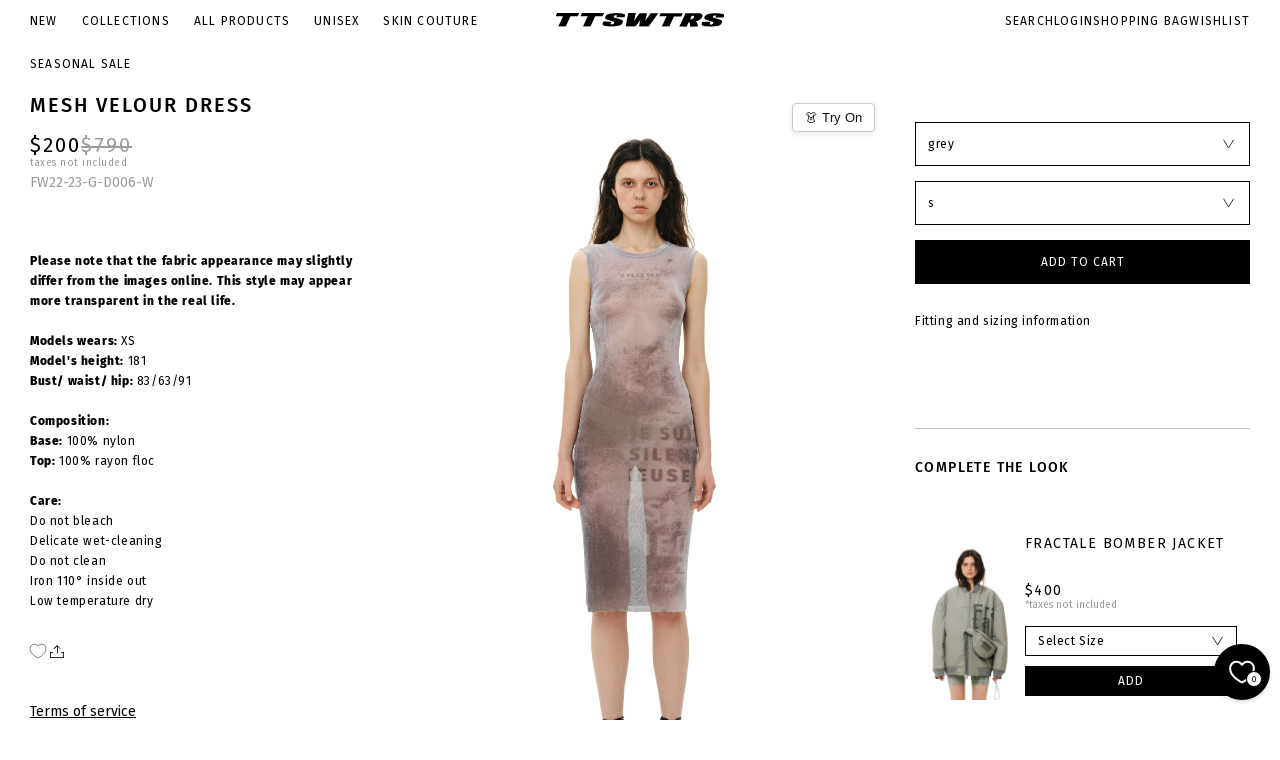

--- FILE ---
content_type: text/html; charset=utf-8
request_url: https://www.ttswtrs.com/collections/special-offers/products/mesh-velour-dress?page=1&variant=42898038227159
body_size: 28585
content:
<!doctype html>
<html lang="en">
<head>

  <meta name="google-site-verification" content="uz_wd4NKM_MQ_Upw2SbmKpC8Nfn8sW2DiEd_OZcvmw0" />
  <meta name="google-site-verification" content="mEojpSVNZvvcSuZ27CRwUp7O8ZrLn2F4jyO1krG_z0g" />
  <meta name="google-site-verification" content="AlKQNeg9JYfBwYF2ZcdMs2h64k-taBpagzuiCAF9NoY" />

  <!-- Google Tag Manager -->
  <script>(function(w,d,s,l,i){w[l]=w[l]||[];w[l].push({'gtm.start':
              new Date().getTime(),event:'gtm.js'});var f=d.getElementsByTagName(s)[0],
            j=d.createElement(s),dl=l!='dataLayer'?'&l='+l:'';j.async=true;j.src=
            'https://www.googletagmanager.com/gtm.js?id='+i+dl;f.parentNode.insertBefore(j,f);
    })(window,document,'script','dataLayer','GTM-5N9669J');</script>
  <!-- End Google Tag Manager -->

  <meta charset="utf-8">
  <meta http-equiv="X-UA-Compatible" content="IE=edge">
  <meta name="viewport" content="width=device-width, initial-scale=1">
  <meta name="format-detection" content="telephone=no">
  <meta name="theme-color" content="#fff">
  <link rel="canonical" href="https://www.ttswtrs.com/products/mesh-velour-dress">
  <link rel="preconnect" href="https://cdn.shopify.com" crossorigin>
  <title>
    Mesh Velour Dress
 &ndash; TTSWTRS Official Online Shop</title>
    <meta name="description" content="Please note that the fabric appearance may slightly differ from the images online. This style may appear more transparent in the real life.Models wears: XS Model&#39;s height: 181 Bust/ waist/ hip: 83/63/91 Composition: Base: 100% nylon Top: 100% rayon floc Care: Do not bleach Delicate wet-cleaning Do not clean Iron 110° i">
  <meta name="keywords" content="">
    <link rel="shortcut icon" href="//www.ttswtrs.com/cdn/shop/files/cropped-favicon.png?crop=center&height=32&v=1613528511&width=32" type="image/x-icon">
    <link rel="icon" href="//www.ttswtrs.com/cdn/shop/files/cropped-favicon.png?crop=center&height=32&v=1613528511&width=32" type="image/x-icon">
  

<meta property="og:site_name" content="TTSWTRS Official Online Shop">
<meta property="og:url" content="https://www.ttswtrs.com/products/mesh-velour-dress">
<meta property="og:title" content="Mesh Velour Dress">
<meta property="og:type" content="product">
<meta property="og:description" content="Please note that the fabric appearance may slightly differ from the images online. This style may appear more transparent in the real life.Models wears: XS Model&#39;s height: 181 Bust/ waist/ hip: 83/63/91 Composition: Base: 100% nylon Top: 100% rayon floc Care: Do not bleach Delicate wet-cleaning Do not clean Iron 110° i"><meta property="og:image" content="http://www.ttswtrs.com/cdn/shop/files/tt_1167.jpg?v=1741100694">
  <meta property="og:image:secure_url" content="https://www.ttswtrs.com/cdn/shop/files/tt_1167.jpg?v=1741100694">
  <meta property="og:image:width" content="3467">
  <meta property="og:image:height" content="5200"><meta property="og:price:amount" content="200">
  <meta property="og:price:currency" content="USD"><meta name="twitter:card" content="summary_large_image">
<meta name="twitter:title" content="Mesh Velour Dress">
<meta name="twitter:description" content="Please note that the fabric appearance may slightly differ from the images online. This style may appear more transparent in the real life.Models wears: XS Model&#39;s height: 181 Bust/ waist/ hip: 83/63/91 Composition: Base: 100% nylon Top: 100% rayon floc Care: Do not bleach Delicate wet-cleaning Do not clean Iron 110° i">

  <link rel="preconnect" href="//www.ttswtrs.com/cdn/shop/t/91/assets/fonts.css?v=164266302820381600631721976802" crossorigin />
<link rel="preload" as="style" href="//www.ttswtrs.com/cdn/shop/t/91/assets/fonts.css?v=164266302820381600631721976802" />
<link rel="stylesheet" media="print" onload="this.onload=null;this.removeAttribute('media');" href="//www.ttswtrs.com/cdn/shop/t/91/assets/fonts.css?v=164266302820381600631721976802" />

<link rel="stylesheet" media="all" href="//www.ttswtrs.com/cdn/shop/t/91/assets/libs.css?v=176086656138342153191767624948" />
<link rel="stylesheet" media="all" href="//www.ttswtrs.com/cdn/shop/t/91/assets/style.css?v=65265918212096443181764930341" />
<link rel="stylesheet" media="all" href="//www.ttswtrs.com/cdn/shop/t/91/assets/theme.css?v=80759400096584987481764067991" />
<link rel="stylesheet" media="all" href="//www.ttswtrs.com/cdn/shop/t/91/assets/custom.css?v=147543106712747107821764067990" />

    <link rel="stylesheet" media="all" href="//www.ttswtrs.com/cdn/shop/t/91/assets/easyzoom.css?56171" />




  
    <script src="https://dressxagent.com/script/loader.js"></script>
  

  <script>window.performance && window.performance.mark && window.performance.mark('shopify.content_for_header.start');</script><meta name="google-site-verification" content="IKQ8rjnZ4NxAwbhs3mfLp1SQIZAAbkACAlaShOgG7Z8">
<meta id="shopify-digital-wallet" name="shopify-digital-wallet" content="/8844935264/digital_wallets/dialog">
<meta name="shopify-checkout-api-token" content="9f857578ebe773e55e59ee4b142e4d00">
<meta id="in-context-paypal-metadata" data-shop-id="8844935264" data-venmo-supported="false" data-environment="production" data-locale="en_US" data-paypal-v4="true" data-currency="USD">
<link rel="alternate" type="application/json+oembed" href="https://www.ttswtrs.com/products/mesh-velour-dress.oembed">
<script async="async" src="/checkouts/internal/preloads.js?locale=en-US"></script>
<script id="shopify-features" type="application/json">{"accessToken":"9f857578ebe773e55e59ee4b142e4d00","betas":["rich-media-storefront-analytics"],"domain":"www.ttswtrs.com","predictiveSearch":true,"shopId":8844935264,"locale":"en"}</script>
<script>var Shopify = Shopify || {};
Shopify.shop = "ttswtrs-ttswtrs.myshopify.com";
Shopify.locale = "en";
Shopify.currency = {"active":"USD","rate":"1.0"};
Shopify.country = "US";
Shopify.theme = {"name":"ttswtrs_com\/master","id":170262724946,"schema_name":"Custom WSS theme","schema_version":"1.0.0","theme_store_id":null,"role":"main"};
Shopify.theme.handle = "null";
Shopify.theme.style = {"id":null,"handle":null};
Shopify.cdnHost = "www.ttswtrs.com/cdn";
Shopify.routes = Shopify.routes || {};
Shopify.routes.root = "/";</script>
<script type="module">!function(o){(o.Shopify=o.Shopify||{}).modules=!0}(window);</script>
<script>!function(o){function n(){var o=[];function n(){o.push(Array.prototype.slice.apply(arguments))}return n.q=o,n}var t=o.Shopify=o.Shopify||{};t.loadFeatures=n(),t.autoloadFeatures=n()}(window);</script>
<script id="shop-js-analytics" type="application/json">{"pageType":"product"}</script>
<script defer="defer" async type="module" src="//www.ttswtrs.com/cdn/shopifycloud/shop-js/modules/v2/client.init-shop-cart-sync_C5BV16lS.en.esm.js"></script>
<script defer="defer" async type="module" src="//www.ttswtrs.com/cdn/shopifycloud/shop-js/modules/v2/chunk.common_CygWptCX.esm.js"></script>
<script type="module">
  await import("//www.ttswtrs.com/cdn/shopifycloud/shop-js/modules/v2/client.init-shop-cart-sync_C5BV16lS.en.esm.js");
await import("//www.ttswtrs.com/cdn/shopifycloud/shop-js/modules/v2/chunk.common_CygWptCX.esm.js");

  window.Shopify.SignInWithShop?.initShopCartSync?.({"fedCMEnabled":true,"windoidEnabled":true});

</script>
<script>(function() {
  var isLoaded = false;
  function asyncLoad() {
    if (isLoaded) return;
    isLoaded = true;
    var urls = ["https:\/\/cdn.fera.ai\/js\/fera.placeholder.js?shop=ttswtrs-ttswtrs.myshopify.com","\/\/cdn.shopify.com\/proxy\/6e70caa29c48b6302e86918b0786f92781947364e0daff395d28388b41ccefe3\/size-charts-relentless.herokuapp.com\/js\/size-charts-relentless.js?shop=ttswtrs-ttswtrs.myshopify.com\u0026sp-cache-control=cHVibGljLCBtYXgtYWdlPTkwMA","https:\/\/reconvert-cdn.com\/assets\/js\/store_reconvert_node.js?v=2\u0026scid=OTMwNjhkYWE3MjNiODI1ZGVlMWIzNDkxZWY0YTU2NTcuMDJhNGRlZjNjYmQxNzRhNDQwMzJiNjA3ZmYwMDIzMDM=\u0026shop=ttswtrs-ttswtrs.myshopify.com","https:\/\/cdn.shopify.com\/s\/files\/1\/0088\/4493\/5264\/t\/89\/assets\/booster_eu_cookie_8844935264.js?v=1701934874\u0026shop=ttswtrs-ttswtrs.myshopify.com","https:\/\/static.shareasale.com\/json\/shopify\/shareasale-tracking.js?sasmid=156425\u0026ssmtid=84253\u0026shop=ttswtrs-ttswtrs.myshopify.com"];
    for (var i = 0; i < urls.length; i++) {
      var s = document.createElement('script');
      s.type = 'text/javascript';
      s.async = true;
      s.src = urls[i];
      var x = document.getElementsByTagName('script')[0];
      x.parentNode.insertBefore(s, x);
    }
  };
  if(window.attachEvent) {
    window.attachEvent('onload', asyncLoad);
  } else {
    window.addEventListener('load', asyncLoad, false);
  }
})();</script>
<script id="__st">var __st={"a":8844935264,"offset":3600,"reqid":"167ebe18-589d-4266-b640-98293007fd14-1768694632","pageurl":"www.ttswtrs.com\/collections\/special-offers\/products\/mesh-velour-dress?page=1\u0026variant=42898038227159","u":"0b9b2c2c625a","p":"product","rtyp":"product","rid":7678859182295};</script>
<script>window.ShopifyPaypalV4VisibilityTracking = true;</script>
<script id="captcha-bootstrap">!function(){'use strict';const t='contact',e='account',n='new_comment',o=[[t,t],['blogs',n],['comments',n],[t,'customer']],c=[[e,'customer_login'],[e,'guest_login'],[e,'recover_customer_password'],[e,'create_customer']],r=t=>t.map((([t,e])=>`form[action*='/${t}']:not([data-nocaptcha='true']) input[name='form_type'][value='${e}']`)).join(','),a=t=>()=>t?[...document.querySelectorAll(t)].map((t=>t.form)):[];function s(){const t=[...o],e=r(t);return a(e)}const i='password',u='form_key',d=['recaptcha-v3-token','g-recaptcha-response','h-captcha-response',i],f=()=>{try{return window.sessionStorage}catch{return}},m='__shopify_v',_=t=>t.elements[u];function p(t,e,n=!1){try{const o=window.sessionStorage,c=JSON.parse(o.getItem(e)),{data:r}=function(t){const{data:e,action:n}=t;return t[m]||n?{data:e,action:n}:{data:t,action:n}}(c);for(const[e,n]of Object.entries(r))t.elements[e]&&(t.elements[e].value=n);n&&o.removeItem(e)}catch(o){console.error('form repopulation failed',{error:o})}}const l='form_type',E='cptcha';function T(t){t.dataset[E]=!0}const w=window,h=w.document,L='Shopify',v='ce_forms',y='captcha';let A=!1;((t,e)=>{const n=(g='f06e6c50-85a8-45c8-87d0-21a2b65856fe',I='https://cdn.shopify.com/shopifycloud/storefront-forms-hcaptcha/ce_storefront_forms_captcha_hcaptcha.v1.5.2.iife.js',D={infoText:'Protected by hCaptcha',privacyText:'Privacy',termsText:'Terms'},(t,e,n)=>{const o=w[L][v],c=o.bindForm;if(c)return c(t,g,e,D).then(n);var r;o.q.push([[t,g,e,D],n]),r=I,A||(h.body.append(Object.assign(h.createElement('script'),{id:'captcha-provider',async:!0,src:r})),A=!0)});var g,I,D;w[L]=w[L]||{},w[L][v]=w[L][v]||{},w[L][v].q=[],w[L][y]=w[L][y]||{},w[L][y].protect=function(t,e){n(t,void 0,e),T(t)},Object.freeze(w[L][y]),function(t,e,n,w,h,L){const[v,y,A,g]=function(t,e,n){const i=e?o:[],u=t?c:[],d=[...i,...u],f=r(d),m=r(i),_=r(d.filter((([t,e])=>n.includes(e))));return[a(f),a(m),a(_),s()]}(w,h,L),I=t=>{const e=t.target;return e instanceof HTMLFormElement?e:e&&e.form},D=t=>v().includes(t);t.addEventListener('submit',(t=>{const e=I(t);if(!e)return;const n=D(e)&&!e.dataset.hcaptchaBound&&!e.dataset.recaptchaBound,o=_(e),c=g().includes(e)&&(!o||!o.value);(n||c)&&t.preventDefault(),c&&!n&&(function(t){try{if(!f())return;!function(t){const e=f();if(!e)return;const n=_(t);if(!n)return;const o=n.value;o&&e.removeItem(o)}(t);const e=Array.from(Array(32),(()=>Math.random().toString(36)[2])).join('');!function(t,e){_(t)||t.append(Object.assign(document.createElement('input'),{type:'hidden',name:u})),t.elements[u].value=e}(t,e),function(t,e){const n=f();if(!n)return;const o=[...t.querySelectorAll(`input[type='${i}']`)].map((({name:t})=>t)),c=[...d,...o],r={};for(const[a,s]of new FormData(t).entries())c.includes(a)||(r[a]=s);n.setItem(e,JSON.stringify({[m]:1,action:t.action,data:r}))}(t,e)}catch(e){console.error('failed to persist form',e)}}(e),e.submit())}));const S=(t,e)=>{t&&!t.dataset[E]&&(n(t,e.some((e=>e===t))),T(t))};for(const o of['focusin','change'])t.addEventListener(o,(t=>{const e=I(t);D(e)&&S(e,y())}));const B=e.get('form_key'),M=e.get(l),P=B&&M;t.addEventListener('DOMContentLoaded',(()=>{const t=y();if(P)for(const e of t)e.elements[l].value===M&&p(e,B);[...new Set([...A(),...v().filter((t=>'true'===t.dataset.shopifyCaptcha))])].forEach((e=>S(e,t)))}))}(h,new URLSearchParams(w.location.search),n,t,e,['guest_login'])})(!0,!0)}();</script>
<script integrity="sha256-4kQ18oKyAcykRKYeNunJcIwy7WH5gtpwJnB7kiuLZ1E=" data-source-attribution="shopify.loadfeatures" defer="defer" src="//www.ttswtrs.com/cdn/shopifycloud/storefront/assets/storefront/load_feature-a0a9edcb.js" crossorigin="anonymous"></script>
<script data-source-attribution="shopify.dynamic_checkout.dynamic.init">var Shopify=Shopify||{};Shopify.PaymentButton=Shopify.PaymentButton||{isStorefrontPortableWallets:!0,init:function(){window.Shopify.PaymentButton.init=function(){};var t=document.createElement("script");t.src="https://www.ttswtrs.com/cdn/shopifycloud/portable-wallets/latest/portable-wallets.en.js",t.type="module",document.head.appendChild(t)}};
</script>
<script data-source-attribution="shopify.dynamic_checkout.buyer_consent">
  function portableWalletsHideBuyerConsent(e){var t=document.getElementById("shopify-buyer-consent"),n=document.getElementById("shopify-subscription-policy-button");t&&n&&(t.classList.add("hidden"),t.setAttribute("aria-hidden","true"),n.removeEventListener("click",e))}function portableWalletsShowBuyerConsent(e){var t=document.getElementById("shopify-buyer-consent"),n=document.getElementById("shopify-subscription-policy-button");t&&n&&(t.classList.remove("hidden"),t.removeAttribute("aria-hidden"),n.addEventListener("click",e))}window.Shopify?.PaymentButton&&(window.Shopify.PaymentButton.hideBuyerConsent=portableWalletsHideBuyerConsent,window.Shopify.PaymentButton.showBuyerConsent=portableWalletsShowBuyerConsent);
</script>
<script data-source-attribution="shopify.dynamic_checkout.cart.bootstrap">document.addEventListener("DOMContentLoaded",(function(){function t(){return document.querySelector("shopify-accelerated-checkout-cart, shopify-accelerated-checkout")}if(t())Shopify.PaymentButton.init();else{new MutationObserver((function(e,n){t()&&(Shopify.PaymentButton.init(),n.disconnect())})).observe(document.body,{childList:!0,subtree:!0})}}));
</script>
<link id="shopify-accelerated-checkout-styles" rel="stylesheet" media="screen" href="https://www.ttswtrs.com/cdn/shopifycloud/portable-wallets/latest/accelerated-checkout-backwards-compat.css" crossorigin="anonymous">
<style id="shopify-accelerated-checkout-cart">
        #shopify-buyer-consent {
  margin-top: 1em;
  display: inline-block;
  width: 100%;
}

#shopify-buyer-consent.hidden {
  display: none;
}

#shopify-subscription-policy-button {
  background: none;
  border: none;
  padding: 0;
  text-decoration: underline;
  font-size: inherit;
  cursor: pointer;
}

#shopify-subscription-policy-button::before {
  box-shadow: none;
}

      </style>

<script>window.performance && window.performance.mark && window.performance.mark('shopify.content_for_header.end');</script>
<!-- BEGIN app block: shopify://apps/geo-pro-geolocation/blocks/geopro/16fc5313-7aee-4e90-ac95-f50fc7c8b657 --><!-- This snippet is used to load Geo:Pro data on the storefront -->
<meta class='geo-ip' content='[base64]'>
<!-- This snippet initializes the plugin -->
<script async>
  try {
    const loadGeoPro=()=>{let e=e=>{if(!e||e.isCrawler||"success"!==e.message){window.geopro_cancel="1";return}let o=e.isAdmin?"el-geoip-location-admin":"el-geoip-location",s=Date.now()+864e5;localStorage.setItem(o,JSON.stringify({value:e.data,expires:s})),e.isAdmin&&localStorage.setItem("el-geoip-admin",JSON.stringify({value:"1",expires:s}))},o=new XMLHttpRequest;o.open("GET","https://geo.geoproapp.com?x-api-key=91e359ab7-2b63-539e-1de2-c4bf731367a7",!0),o.responseType="json",o.onload=()=>e(200===o.status?o.response:null),o.send()},load=!["el-geoip-location-admin","el-geoip-location"].some(e=>{try{let o=JSON.parse(localStorage.getItem(e));return o&&o.expires>Date.now()}catch(s){return!1}});load&&loadGeoPro();
  } catch(e) {
    console.warn('Geo:Pro error', e);
    window.geopro_cancel = '1';
  }
</script>
<script src="https://cdn.shopify.com/extensions/019b746b-26da-7a64-a671-397924f34f11/easylocation-195/assets/easylocation-storefront.min.js" type="text/javascript" async></script>


<!-- END app block --><!-- BEGIN app block: shopify://apps/klaviyo-email-marketing-sms/blocks/klaviyo-onsite-embed/2632fe16-c075-4321-a88b-50b567f42507 -->












  <script async src="https://static.klaviyo.com/onsite/js/RDQKEe/klaviyo.js?company_id=RDQKEe"></script>
  <script>!function(){if(!window.klaviyo){window._klOnsite=window._klOnsite||[];try{window.klaviyo=new Proxy({},{get:function(n,i){return"push"===i?function(){var n;(n=window._klOnsite).push.apply(n,arguments)}:function(){for(var n=arguments.length,o=new Array(n),w=0;w<n;w++)o[w]=arguments[w];var t="function"==typeof o[o.length-1]?o.pop():void 0,e=new Promise((function(n){window._klOnsite.push([i].concat(o,[function(i){t&&t(i),n(i)}]))}));return e}}})}catch(n){window.klaviyo=window.klaviyo||[],window.klaviyo.push=function(){var n;(n=window._klOnsite).push.apply(n,arguments)}}}}();</script>

  
    <script id="viewed_product">
      if (item == null) {
        var _learnq = _learnq || [];

        var MetafieldReviews = null
        var MetafieldYotpoRating = null
        var MetafieldYotpoCount = null
        var MetafieldLooxRating = null
        var MetafieldLooxCount = null
        var okendoProduct = null
        var okendoProductReviewCount = null
        var okendoProductReviewAverageValue = null
        try {
          // The following fields are used for Customer Hub recently viewed in order to add reviews.
          // This information is not part of __kla_viewed. Instead, it is part of __kla_viewed_reviewed_items
          MetafieldReviews = {};
          MetafieldYotpoRating = null
          MetafieldYotpoCount = null
          MetafieldLooxRating = null
          MetafieldLooxCount = null

          okendoProduct = null
          // If the okendo metafield is not legacy, it will error, which then requires the new json formatted data
          if (okendoProduct && 'error' in okendoProduct) {
            okendoProduct = null
          }
          okendoProductReviewCount = okendoProduct ? okendoProduct.reviewCount : null
          okendoProductReviewAverageValue = okendoProduct ? okendoProduct.reviewAverageValue : null
        } catch (error) {
          console.error('Error in Klaviyo onsite reviews tracking:', error);
        }

        var item = {
          Name: "Mesh Velour Dress",
          ProductID: 7678859182295,
          Categories: ["All collections","All products","Christmas Archive Sale","Cyber Monday","Dresses and skirts","FRACTALE","Halloween sale","Seasonal Sale","Special offers","SPECIAL OFFERS"],
          ImageURL: "https://www.ttswtrs.com/cdn/shop/files/tt_1167_grande.jpg?v=1741100694",
          URL: "https://www.ttswtrs.com/products/mesh-velour-dress",
          Brand: "TTSWTRS",
          Price: "$200",
          Value: "200",
          CompareAtPrice: "$790"
        };
        _learnq.push(['track', 'Viewed Product', item]);
        _learnq.push(['trackViewedItem', {
          Title: item.Name,
          ItemId: item.ProductID,
          Categories: item.Categories,
          ImageUrl: item.ImageURL,
          Url: item.URL,
          Metadata: {
            Brand: item.Brand,
            Price: item.Price,
            Value: item.Value,
            CompareAtPrice: item.CompareAtPrice
          },
          metafields:{
            reviews: MetafieldReviews,
            yotpo:{
              rating: MetafieldYotpoRating,
              count: MetafieldYotpoCount,
            },
            loox:{
              rating: MetafieldLooxRating,
              count: MetafieldLooxCount,
            },
            okendo: {
              rating: okendoProductReviewAverageValue,
              count: okendoProductReviewCount,
            }
          }
        }]);
      }
    </script>
  




  <script>
    window.klaviyoReviewsProductDesignMode = false
  </script>







<!-- END app block --><link href="https://cdn.shopify.com/extensions/019bc237-e6a0-75fa-a84b-a22337af908e/swish-formerly-wishlist-king-218/assets/component-wishlist-button-block.css" rel="stylesheet" type="text/css" media="all">
<link href="https://monorail-edge.shopifysvc.com" rel="dns-prefetch">
<script>(function(){if ("sendBeacon" in navigator && "performance" in window) {try {var session_token_from_headers = performance.getEntriesByType('navigation')[0].serverTiming.find(x => x.name == '_s').description;} catch {var session_token_from_headers = undefined;}var session_cookie_matches = document.cookie.match(/_shopify_s=([^;]*)/);var session_token_from_cookie = session_cookie_matches && session_cookie_matches.length === 2 ? session_cookie_matches[1] : "";var session_token = session_token_from_headers || session_token_from_cookie || "";function handle_abandonment_event(e) {var entries = performance.getEntries().filter(function(entry) {return /monorail-edge.shopifysvc.com/.test(entry.name);});if (!window.abandonment_tracked && entries.length === 0) {window.abandonment_tracked = true;var currentMs = Date.now();var navigation_start = performance.timing.navigationStart;var payload = {shop_id: 8844935264,url: window.location.href,navigation_start,duration: currentMs - navigation_start,session_token,page_type: "product"};window.navigator.sendBeacon("https://monorail-edge.shopifysvc.com/v1/produce", JSON.stringify({schema_id: "online_store_buyer_site_abandonment/1.1",payload: payload,metadata: {event_created_at_ms: currentMs,event_sent_at_ms: currentMs}}));}}window.addEventListener('pagehide', handle_abandonment_event);}}());</script>
<script id="web-pixels-manager-setup">(function e(e,d,r,n,o){if(void 0===o&&(o={}),!Boolean(null===(a=null===(i=window.Shopify)||void 0===i?void 0:i.analytics)||void 0===a?void 0:a.replayQueue)){var i,a;window.Shopify=window.Shopify||{};var t=window.Shopify;t.analytics=t.analytics||{};var s=t.analytics;s.replayQueue=[],s.publish=function(e,d,r){return s.replayQueue.push([e,d,r]),!0};try{self.performance.mark("wpm:start")}catch(e){}var l=function(){var e={modern:/Edge?\/(1{2}[4-9]|1[2-9]\d|[2-9]\d{2}|\d{4,})\.\d+(\.\d+|)|Firefox\/(1{2}[4-9]|1[2-9]\d|[2-9]\d{2}|\d{4,})\.\d+(\.\d+|)|Chrom(ium|e)\/(9{2}|\d{3,})\.\d+(\.\d+|)|(Maci|X1{2}).+ Version\/(15\.\d+|(1[6-9]|[2-9]\d|\d{3,})\.\d+)([,.]\d+|)( \(\w+\)|)( Mobile\/\w+|) Safari\/|Chrome.+OPR\/(9{2}|\d{3,})\.\d+\.\d+|(CPU[ +]OS|iPhone[ +]OS|CPU[ +]iPhone|CPU IPhone OS|CPU iPad OS)[ +]+(15[._]\d+|(1[6-9]|[2-9]\d|\d{3,})[._]\d+)([._]\d+|)|Android:?[ /-](13[3-9]|1[4-9]\d|[2-9]\d{2}|\d{4,})(\.\d+|)(\.\d+|)|Android.+Firefox\/(13[5-9]|1[4-9]\d|[2-9]\d{2}|\d{4,})\.\d+(\.\d+|)|Android.+Chrom(ium|e)\/(13[3-9]|1[4-9]\d|[2-9]\d{2}|\d{4,})\.\d+(\.\d+|)|SamsungBrowser\/([2-9]\d|\d{3,})\.\d+/,legacy:/Edge?\/(1[6-9]|[2-9]\d|\d{3,})\.\d+(\.\d+|)|Firefox\/(5[4-9]|[6-9]\d|\d{3,})\.\d+(\.\d+|)|Chrom(ium|e)\/(5[1-9]|[6-9]\d|\d{3,})\.\d+(\.\d+|)([\d.]+$|.*Safari\/(?![\d.]+ Edge\/[\d.]+$))|(Maci|X1{2}).+ Version\/(10\.\d+|(1[1-9]|[2-9]\d|\d{3,})\.\d+)([,.]\d+|)( \(\w+\)|)( Mobile\/\w+|) Safari\/|Chrome.+OPR\/(3[89]|[4-9]\d|\d{3,})\.\d+\.\d+|(CPU[ +]OS|iPhone[ +]OS|CPU[ +]iPhone|CPU IPhone OS|CPU iPad OS)[ +]+(10[._]\d+|(1[1-9]|[2-9]\d|\d{3,})[._]\d+)([._]\d+|)|Android:?[ /-](13[3-9]|1[4-9]\d|[2-9]\d{2}|\d{4,})(\.\d+|)(\.\d+|)|Mobile Safari.+OPR\/([89]\d|\d{3,})\.\d+\.\d+|Android.+Firefox\/(13[5-9]|1[4-9]\d|[2-9]\d{2}|\d{4,})\.\d+(\.\d+|)|Android.+Chrom(ium|e)\/(13[3-9]|1[4-9]\d|[2-9]\d{2}|\d{4,})\.\d+(\.\d+|)|Android.+(UC? ?Browser|UCWEB|U3)[ /]?(15\.([5-9]|\d{2,})|(1[6-9]|[2-9]\d|\d{3,})\.\d+)\.\d+|SamsungBrowser\/(5\.\d+|([6-9]|\d{2,})\.\d+)|Android.+MQ{2}Browser\/(14(\.(9|\d{2,})|)|(1[5-9]|[2-9]\d|\d{3,})(\.\d+|))(\.\d+|)|K[Aa][Ii]OS\/(3\.\d+|([4-9]|\d{2,})\.\d+)(\.\d+|)/},d=e.modern,r=e.legacy,n=navigator.userAgent;return n.match(d)?"modern":n.match(r)?"legacy":"unknown"}(),u="modern"===l?"modern":"legacy",c=(null!=n?n:{modern:"",legacy:""})[u],f=function(e){return[e.baseUrl,"/wpm","/b",e.hashVersion,"modern"===e.buildTarget?"m":"l",".js"].join("")}({baseUrl:d,hashVersion:r,buildTarget:u}),m=function(e){var d=e.version,r=e.bundleTarget,n=e.surface,o=e.pageUrl,i=e.monorailEndpoint;return{emit:function(e){var a=e.status,t=e.errorMsg,s=(new Date).getTime(),l=JSON.stringify({metadata:{event_sent_at_ms:s},events:[{schema_id:"web_pixels_manager_load/3.1",payload:{version:d,bundle_target:r,page_url:o,status:a,surface:n,error_msg:t},metadata:{event_created_at_ms:s}}]});if(!i)return console&&console.warn&&console.warn("[Web Pixels Manager] No Monorail endpoint provided, skipping logging."),!1;try{return self.navigator.sendBeacon.bind(self.navigator)(i,l)}catch(e){}var u=new XMLHttpRequest;try{return u.open("POST",i,!0),u.setRequestHeader("Content-Type","text/plain"),u.send(l),!0}catch(e){return console&&console.warn&&console.warn("[Web Pixels Manager] Got an unhandled error while logging to Monorail."),!1}}}}({version:r,bundleTarget:l,surface:e.surface,pageUrl:self.location.href,monorailEndpoint:e.monorailEndpoint});try{o.browserTarget=l,function(e){var d=e.src,r=e.async,n=void 0===r||r,o=e.onload,i=e.onerror,a=e.sri,t=e.scriptDataAttributes,s=void 0===t?{}:t,l=document.createElement("script"),u=document.querySelector("head"),c=document.querySelector("body");if(l.async=n,l.src=d,a&&(l.integrity=a,l.crossOrigin="anonymous"),s)for(var f in s)if(Object.prototype.hasOwnProperty.call(s,f))try{l.dataset[f]=s[f]}catch(e){}if(o&&l.addEventListener("load",o),i&&l.addEventListener("error",i),u)u.appendChild(l);else{if(!c)throw new Error("Did not find a head or body element to append the script");c.appendChild(l)}}({src:f,async:!0,onload:function(){if(!function(){var e,d;return Boolean(null===(d=null===(e=window.Shopify)||void 0===e?void 0:e.analytics)||void 0===d?void 0:d.initialized)}()){var d=window.webPixelsManager.init(e)||void 0;if(d){var r=window.Shopify.analytics;r.replayQueue.forEach((function(e){var r=e[0],n=e[1],o=e[2];d.publishCustomEvent(r,n,o)})),r.replayQueue=[],r.publish=d.publishCustomEvent,r.visitor=d.visitor,r.initialized=!0}}},onerror:function(){return m.emit({status:"failed",errorMsg:"".concat(f," has failed to load")})},sri:function(e){var d=/^sha384-[A-Za-z0-9+/=]+$/;return"string"==typeof e&&d.test(e)}(c)?c:"",scriptDataAttributes:o}),m.emit({status:"loading"})}catch(e){m.emit({status:"failed",errorMsg:(null==e?void 0:e.message)||"Unknown error"})}}})({shopId: 8844935264,storefrontBaseUrl: "https://www.ttswtrs.com",extensionsBaseUrl: "https://extensions.shopifycdn.com/cdn/shopifycloud/web-pixels-manager",monorailEndpoint: "https://monorail-edge.shopifysvc.com/unstable/produce_batch",surface: "storefront-renderer",enabledBetaFlags: ["2dca8a86"],webPixelsConfigList: [{"id":"3831038290","configuration":"{\"accountID\":\"RDQKEe\",\"webPixelConfig\":\"eyJlbmFibGVBZGRlZFRvQ2FydEV2ZW50cyI6IHRydWV9\"}","eventPayloadVersion":"v1","runtimeContext":"STRICT","scriptVersion":"524f6c1ee37bacdca7657a665bdca589","type":"APP","apiClientId":123074,"privacyPurposes":["ANALYTICS","MARKETING"],"dataSharingAdjustments":{"protectedCustomerApprovalScopes":["read_customer_address","read_customer_email","read_customer_name","read_customer_personal_data","read_customer_phone"]}},{"id":"1759347026","configuration":"{\"masterTagID\":\"84253\",\"merchantID\":\"156425\",\"appPath\":\"https:\/\/daedalus.shareasale.com\",\"storeID\":\"NaN\",\"xTypeMode\":\"NaN\",\"xTypeValue\":\"NaN\",\"channelDedup\":\"NaN\"}","eventPayloadVersion":"v1","runtimeContext":"STRICT","scriptVersion":"f300cca684872f2df140f714437af558","type":"APP","apiClientId":4929191,"privacyPurposes":["ANALYTICS","MARKETING"],"dataSharingAdjustments":{"protectedCustomerApprovalScopes":["read_customer_personal_data"]}},{"id":"969081170","configuration":"{\"config\":\"{\\\"pixel_id\\\":\\\"G-X7D7V7Z7ZY\\\",\\\"target_country\\\":\\\"US\\\",\\\"gtag_events\\\":[{\\\"type\\\":\\\"search\\\",\\\"action_label\\\":[\\\"G-X7D7V7Z7ZY\\\",\\\"AW-11009133267\\\/PdvECPbe3NEZENOVyIEp\\\"]},{\\\"type\\\":\\\"begin_checkout\\\",\\\"action_label\\\":[\\\"G-X7D7V7Z7ZY\\\",\\\"AW-11009133267\\\/lJdDCPze3NEZENOVyIEp\\\"]},{\\\"type\\\":\\\"view_item\\\",\\\"action_label\\\":[\\\"G-X7D7V7Z7ZY\\\",\\\"AW-11009133267\\\/iT-gCPPe3NEZENOVyIEp\\\",\\\"MC-PKJ4WHGHJZ\\\"]},{\\\"type\\\":\\\"purchase\\\",\\\"action_label\\\":[\\\"G-X7D7V7Z7ZY\\\",\\\"AW-11009133267\\\/A1gMCO3e3NEZENOVyIEp\\\",\\\"MC-PKJ4WHGHJZ\\\"]},{\\\"type\\\":\\\"page_view\\\",\\\"action_label\\\":[\\\"G-X7D7V7Z7ZY\\\",\\\"AW-11009133267\\\/2G6BCPDe3NEZENOVyIEp\\\",\\\"MC-PKJ4WHGHJZ\\\"]},{\\\"type\\\":\\\"add_payment_info\\\",\\\"action_label\\\":[\\\"G-X7D7V7Z7ZY\\\",\\\"AW-11009133267\\\/Z0n0CP_e3NEZENOVyIEp\\\"]},{\\\"type\\\":\\\"add_to_cart\\\",\\\"action_label\\\":[\\\"G-X7D7V7Z7ZY\\\",\\\"AW-11009133267\\\/2bbVCPne3NEZENOVyIEp\\\"]}],\\\"enable_monitoring_mode\\\":false}\"}","eventPayloadVersion":"v1","runtimeContext":"OPEN","scriptVersion":"b2a88bafab3e21179ed38636efcd8a93","type":"APP","apiClientId":1780363,"privacyPurposes":[],"dataSharingAdjustments":{"protectedCustomerApprovalScopes":["read_customer_address","read_customer_email","read_customer_name","read_customer_personal_data","read_customer_phone"]}},{"id":"300155218","configuration":"{\"pixel_id\":\"2438830946196240\",\"pixel_type\":\"facebook_pixel\",\"metaapp_system_user_token\":\"-\"}","eventPayloadVersion":"v1","runtimeContext":"OPEN","scriptVersion":"ca16bc87fe92b6042fbaa3acc2fbdaa6","type":"APP","apiClientId":2329312,"privacyPurposes":["ANALYTICS","MARKETING","SALE_OF_DATA"],"dataSharingAdjustments":{"protectedCustomerApprovalScopes":["read_customer_address","read_customer_email","read_customer_name","read_customer_personal_data","read_customer_phone"]}},{"id":"162824530","eventPayloadVersion":"v1","runtimeContext":"LAX","scriptVersion":"1","type":"CUSTOM","privacyPurposes":["MARKETING"],"name":"Meta pixel (migrated)"},{"id":"167444818","eventPayloadVersion":"1","runtimeContext":"LAX","scriptVersion":"1","type":"CUSTOM","privacyPurposes":["ANALYTICS","MARKETING","SALE_OF_DATA"],"name":"ShareASale Tracking"},{"id":"192479570","eventPayloadVersion":"v1","runtimeContext":"LAX","scriptVersion":"1","type":"CUSTOM","privacyPurposes":["ANALYTICS"],"name":"Google Analytics tag (migrated)"},{"id":"shopify-app-pixel","configuration":"{}","eventPayloadVersion":"v1","runtimeContext":"STRICT","scriptVersion":"0450","apiClientId":"shopify-pixel","type":"APP","privacyPurposes":["ANALYTICS","MARKETING"]},{"id":"shopify-custom-pixel","eventPayloadVersion":"v1","runtimeContext":"LAX","scriptVersion":"0450","apiClientId":"shopify-pixel","type":"CUSTOM","privacyPurposes":["ANALYTICS","MARKETING"]}],isMerchantRequest: false,initData: {"shop":{"name":"TTSWTRS Official Online Shop","paymentSettings":{"currencyCode":"USD"},"myshopifyDomain":"ttswtrs-ttswtrs.myshopify.com","countryCode":"PL","storefrontUrl":"https:\/\/www.ttswtrs.com"},"customer":null,"cart":null,"checkout":null,"productVariants":[{"price":{"amount":200.0,"currencyCode":"USD"},"product":{"title":"Mesh Velour Dress","vendor":"TTSWTRS","id":"7678859182295","untranslatedTitle":"Mesh Velour Dress","url":"\/products\/mesh-velour-dress","type":"Dresses \u0026 skirts"},"id":"42898038292695","image":{"src":"\/\/www.ttswtrs.com\/cdn\/shop\/files\/tt_1167.jpg?v=1741100694"},"sku":"FW22-23-G-D006-W_XS","title":"GREY \/ XS","untranslatedTitle":"GREY \/ XS"},{"price":{"amount":200.0,"currencyCode":"USD"},"product":{"title":"Mesh Velour Dress","vendor":"TTSWTRS","id":"7678859182295","untranslatedTitle":"Mesh Velour Dress","url":"\/products\/mesh-velour-dress","type":"Dresses \u0026 skirts"},"id":"42898038227159","image":{"src":"\/\/www.ttswtrs.com\/cdn\/shop\/files\/tt_1167.jpg?v=1741100694"},"sku":"FW22-23-G-D006-W_S","title":"GREY \/ S","untranslatedTitle":"GREY \/ S"},{"price":{"amount":200.0,"currencyCode":"USD"},"product":{"title":"Mesh Velour Dress","vendor":"TTSWTRS","id":"7678859182295","untranslatedTitle":"Mesh Velour Dress","url":"\/products\/mesh-velour-dress","type":"Dresses \u0026 skirts"},"id":"42898038259927","image":{"src":"\/\/www.ttswtrs.com\/cdn\/shop\/files\/tt_1167.jpg?v=1741100694"},"sku":"FW22-23-G-D006-W_M","title":"GREY \/ M","untranslatedTitle":"GREY \/ M"},{"price":{"amount":200.0,"currencyCode":"USD"},"product":{"title":"Mesh Velour Dress","vendor":"TTSWTRS","id":"7678859182295","untranslatedTitle":"Mesh Velour Dress","url":"\/products\/mesh-velour-dress","type":"Dresses \u0026 skirts"},"id":"42898038194391","image":{"src":"\/\/www.ttswtrs.com\/cdn\/shop\/files\/tt_1167.jpg?v=1741100694"},"sku":"FW22-23-G-D006-W_L","title":"GREY \/ L","untranslatedTitle":"GREY \/ L"}],"purchasingCompany":null},},"https://www.ttswtrs.com/cdn","fcfee988w5aeb613cpc8e4bc33m6693e112",{"modern":"","legacy":""},{"shopId":"8844935264","storefrontBaseUrl":"https:\/\/www.ttswtrs.com","extensionBaseUrl":"https:\/\/extensions.shopifycdn.com\/cdn\/shopifycloud\/web-pixels-manager","surface":"storefront-renderer","enabledBetaFlags":"[\"2dca8a86\"]","isMerchantRequest":"false","hashVersion":"fcfee988w5aeb613cpc8e4bc33m6693e112","publish":"custom","events":"[[\"page_viewed\",{}],[\"product_viewed\",{\"productVariant\":{\"price\":{\"amount\":200.0,\"currencyCode\":\"USD\"},\"product\":{\"title\":\"Mesh Velour Dress\",\"vendor\":\"TTSWTRS\",\"id\":\"7678859182295\",\"untranslatedTitle\":\"Mesh Velour Dress\",\"url\":\"\/products\/mesh-velour-dress\",\"type\":\"Dresses \u0026 skirts\"},\"id\":\"42898038227159\",\"image\":{\"src\":\"\/\/www.ttswtrs.com\/cdn\/shop\/files\/tt_1167.jpg?v=1741100694\"},\"sku\":\"FW22-23-G-D006-W_S\",\"title\":\"GREY \/ S\",\"untranslatedTitle\":\"GREY \/ S\"}}]]"});</script><script>
  window.ShopifyAnalytics = window.ShopifyAnalytics || {};
  window.ShopifyAnalytics.meta = window.ShopifyAnalytics.meta || {};
  window.ShopifyAnalytics.meta.currency = 'USD';
  var meta = {"product":{"id":7678859182295,"gid":"gid:\/\/shopify\/Product\/7678859182295","vendor":"TTSWTRS","type":"Dresses \u0026 skirts","handle":"mesh-velour-dress","variants":[{"id":42898038292695,"price":20000,"name":"Mesh Velour Dress - GREY \/ XS","public_title":"GREY \/ XS","sku":"FW22-23-G-D006-W_XS"},{"id":42898038227159,"price":20000,"name":"Mesh Velour Dress - GREY \/ S","public_title":"GREY \/ S","sku":"FW22-23-G-D006-W_S"},{"id":42898038259927,"price":20000,"name":"Mesh Velour Dress - GREY \/ M","public_title":"GREY \/ M","sku":"FW22-23-G-D006-W_M"},{"id":42898038194391,"price":20000,"name":"Mesh Velour Dress - GREY \/ L","public_title":"GREY \/ L","sku":"FW22-23-G-D006-W_L"}],"remote":false},"page":{"pageType":"product","resourceType":"product","resourceId":7678859182295,"requestId":"167ebe18-589d-4266-b640-98293007fd14-1768694632"}};
  for (var attr in meta) {
    window.ShopifyAnalytics.meta[attr] = meta[attr];
  }
</script>
<script class="analytics">
  (function () {
    var customDocumentWrite = function(content) {
      var jquery = null;

      if (window.jQuery) {
        jquery = window.jQuery;
      } else if (window.Checkout && window.Checkout.$) {
        jquery = window.Checkout.$;
      }

      if (jquery) {
        jquery('body').append(content);
      }
    };

    var hasLoggedConversion = function(token) {
      if (token) {
        return document.cookie.indexOf('loggedConversion=' + token) !== -1;
      }
      return false;
    }

    var setCookieIfConversion = function(token) {
      if (token) {
        var twoMonthsFromNow = new Date(Date.now());
        twoMonthsFromNow.setMonth(twoMonthsFromNow.getMonth() + 2);

        document.cookie = 'loggedConversion=' + token + '; expires=' + twoMonthsFromNow;
      }
    }

    var trekkie = window.ShopifyAnalytics.lib = window.trekkie = window.trekkie || [];
    if (trekkie.integrations) {
      return;
    }
    trekkie.methods = [
      'identify',
      'page',
      'ready',
      'track',
      'trackForm',
      'trackLink'
    ];
    trekkie.factory = function(method) {
      return function() {
        var args = Array.prototype.slice.call(arguments);
        args.unshift(method);
        trekkie.push(args);
        return trekkie;
      };
    };
    for (var i = 0; i < trekkie.methods.length; i++) {
      var key = trekkie.methods[i];
      trekkie[key] = trekkie.factory(key);
    }
    trekkie.load = function(config) {
      trekkie.config = config || {};
      trekkie.config.initialDocumentCookie = document.cookie;
      var first = document.getElementsByTagName('script')[0];
      var script = document.createElement('script');
      script.type = 'text/javascript';
      script.onerror = function(e) {
        var scriptFallback = document.createElement('script');
        scriptFallback.type = 'text/javascript';
        scriptFallback.onerror = function(error) {
                var Monorail = {
      produce: function produce(monorailDomain, schemaId, payload) {
        var currentMs = new Date().getTime();
        var event = {
          schema_id: schemaId,
          payload: payload,
          metadata: {
            event_created_at_ms: currentMs,
            event_sent_at_ms: currentMs
          }
        };
        return Monorail.sendRequest("https://" + monorailDomain + "/v1/produce", JSON.stringify(event));
      },
      sendRequest: function sendRequest(endpointUrl, payload) {
        // Try the sendBeacon API
        if (window && window.navigator && typeof window.navigator.sendBeacon === 'function' && typeof window.Blob === 'function' && !Monorail.isIos12()) {
          var blobData = new window.Blob([payload], {
            type: 'text/plain'
          });

          if (window.navigator.sendBeacon(endpointUrl, blobData)) {
            return true;
          } // sendBeacon was not successful

        } // XHR beacon

        var xhr = new XMLHttpRequest();

        try {
          xhr.open('POST', endpointUrl);
          xhr.setRequestHeader('Content-Type', 'text/plain');
          xhr.send(payload);
        } catch (e) {
          console.log(e);
        }

        return false;
      },
      isIos12: function isIos12() {
        return window.navigator.userAgent.lastIndexOf('iPhone; CPU iPhone OS 12_') !== -1 || window.navigator.userAgent.lastIndexOf('iPad; CPU OS 12_') !== -1;
      }
    };
    Monorail.produce('monorail-edge.shopifysvc.com',
      'trekkie_storefront_load_errors/1.1',
      {shop_id: 8844935264,
      theme_id: 170262724946,
      app_name: "storefront",
      context_url: window.location.href,
      source_url: "//www.ttswtrs.com/cdn/s/trekkie.storefront.cd680fe47e6c39ca5d5df5f0a32d569bc48c0f27.min.js"});

        };
        scriptFallback.async = true;
        scriptFallback.src = '//www.ttswtrs.com/cdn/s/trekkie.storefront.cd680fe47e6c39ca5d5df5f0a32d569bc48c0f27.min.js';
        first.parentNode.insertBefore(scriptFallback, first);
      };
      script.async = true;
      script.src = '//www.ttswtrs.com/cdn/s/trekkie.storefront.cd680fe47e6c39ca5d5df5f0a32d569bc48c0f27.min.js';
      first.parentNode.insertBefore(script, first);
    };
    trekkie.load(
      {"Trekkie":{"appName":"storefront","development":false,"defaultAttributes":{"shopId":8844935264,"isMerchantRequest":null,"themeId":170262724946,"themeCityHash":"3151922047902882728","contentLanguage":"en","currency":"USD","eventMetadataId":"bfe3ac7d-cc15-4d3d-8645-5e8b9cf44b1c"},"isServerSideCookieWritingEnabled":true,"monorailRegion":"shop_domain","enabledBetaFlags":["65f19447"]},"Session Attribution":{},"S2S":{"facebookCapiEnabled":true,"source":"trekkie-storefront-renderer","apiClientId":580111}}
    );

    var loaded = false;
    trekkie.ready(function() {
      if (loaded) return;
      loaded = true;

      window.ShopifyAnalytics.lib = window.trekkie;

      var originalDocumentWrite = document.write;
      document.write = customDocumentWrite;
      try { window.ShopifyAnalytics.merchantGoogleAnalytics.call(this); } catch(error) {};
      document.write = originalDocumentWrite;

      window.ShopifyAnalytics.lib.page(null,{"pageType":"product","resourceType":"product","resourceId":7678859182295,"requestId":"167ebe18-589d-4266-b640-98293007fd14-1768694632","shopifyEmitted":true});

      var match = window.location.pathname.match(/checkouts\/(.+)\/(thank_you|post_purchase)/)
      var token = match? match[1]: undefined;
      if (!hasLoggedConversion(token)) {
        setCookieIfConversion(token);
        window.ShopifyAnalytics.lib.track("Viewed Product",{"currency":"USD","variantId":42898038227159,"productId":7678859182295,"productGid":"gid:\/\/shopify\/Product\/7678859182295","name":"Mesh Velour Dress - GREY \/ S","price":"200.00","sku":"FW22-23-G-D006-W_S","brand":"TTSWTRS","variant":"GREY \/ S","category":"Dresses \u0026 skirts","nonInteraction":true,"remote":false},undefined,undefined,{"shopifyEmitted":true});
      window.ShopifyAnalytics.lib.track("monorail:\/\/trekkie_storefront_viewed_product\/1.1",{"currency":"USD","variantId":42898038227159,"productId":7678859182295,"productGid":"gid:\/\/shopify\/Product\/7678859182295","name":"Mesh Velour Dress - GREY \/ S","price":"200.00","sku":"FW22-23-G-D006-W_S","brand":"TTSWTRS","variant":"GREY \/ S","category":"Dresses \u0026 skirts","nonInteraction":true,"remote":false,"referer":"https:\/\/www.ttswtrs.com\/collections\/special-offers\/products\/mesh-velour-dress?page=1\u0026variant=42898038227159"});
      }
    });


        var eventsListenerScript = document.createElement('script');
        eventsListenerScript.async = true;
        eventsListenerScript.src = "//www.ttswtrs.com/cdn/shopifycloud/storefront/assets/shop_events_listener-3da45d37.js";
        document.getElementsByTagName('head')[0].appendChild(eventsListenerScript);

})();</script>
  <script>
  if (!window.ga || (window.ga && typeof window.ga !== 'function')) {
    window.ga = function ga() {
      (window.ga.q = window.ga.q || []).push(arguments);
      if (window.Shopify && window.Shopify.analytics && typeof window.Shopify.analytics.publish === 'function') {
        window.Shopify.analytics.publish("ga_stub_called", {}, {sendTo: "google_osp_migration"});
      }
      console.error("Shopify's Google Analytics stub called with:", Array.from(arguments), "\nSee https://help.shopify.com/manual/promoting-marketing/pixels/pixel-migration#google for more information.");
    };
    if (window.Shopify && window.Shopify.analytics && typeof window.Shopify.analytics.publish === 'function') {
      window.Shopify.analytics.publish("ga_stub_initialized", {}, {sendTo: "google_osp_migration"});
    }
  }
</script>
<script
  defer
  src="https://www.ttswtrs.com/cdn/shopifycloud/perf-kit/shopify-perf-kit-3.0.4.min.js"
  data-application="storefront-renderer"
  data-shop-id="8844935264"
  data-render-region="gcp-us-east1"
  data-page-type="product"
  data-theme-instance-id="170262724946"
  data-theme-name="Custom WSS theme"
  data-theme-version="1.0.0"
  data-monorail-region="shop_domain"
  data-resource-timing-sampling-rate="10"
  data-shs="true"
  data-shs-beacon="true"
  data-shs-export-with-fetch="true"
  data-shs-logs-sample-rate="1"
  data-shs-beacon-endpoint="https://www.ttswtrs.com/api/collect"
></script>
</head>
<body>

  <!-- Google Tag Manager (noscript) -->
  <noscript>
    <iframe src="https://www.googletagmanager.com/ns.html?id=GTM-5N9669J" height="0" width="0" style="display:none;visibility:hidden"></iframe>
  </noscript>
  <!-- End Google Tag Manager (noscript) -->

  <!-- BEGIN sections: header-group -->
<header id="shopify-section-sections--23125209743698__main-header" class="shopify-section shopify-section-group-header-group header">
    <script type="application/ld+json">
  {
    "@context": "https://schema.org",
    "@type": "Product",
        "productID": 7678859182295,
        "offers": [{
            "@type": "Offer",
            "name": "GREY \/ XS",
            "availability":"https://schema.org/InStock",
            "price": 200.0,
            "priceCurrency": "USD",
            
"sku": "FW22-23-G-D006-W_XS","gtin": "2000000153063","hasMerchantReturnPolicy": {
                "merchantReturnLink": "https:\/\/www.ttswtrs.com\/policies\/refund-policy"
                },"shippingDetails": {
                "shippingSettingsLink": "https:\/\/www.ttswtrs.com\/policies\/shipping-policy"
                },"url": "https://www.ttswtrs.com/products/mesh-velour-dress?variant=42898038292695"
            },
{
            "@type": "Offer",
            "name": "GREY \/ S",
            "availability":"https://schema.org/InStock",
            "price": 200.0,
            "priceCurrency": "USD",
            
"sku": "FW22-23-G-D006-W_S","gtin": "2000000155098","hasMerchantReturnPolicy": {
                "merchantReturnLink": "https:\/\/www.ttswtrs.com\/policies\/refund-policy"
                },"shippingDetails": {
                "shippingSettingsLink": "https:\/\/www.ttswtrs.com\/policies\/shipping-policy"
                },"url": "https://www.ttswtrs.com/products/mesh-velour-dress?variant=42898038227159"
            },
{
            "@type": "Offer",
            "name": "GREY \/ M",
            "availability":"https://schema.org/InStock",
            "price": 200.0,
            "priceCurrency": "USD",
            
"sku": "FW22-23-G-D006-W_M","gtin": "2000000153797","hasMerchantReturnPolicy": {
                "merchantReturnLink": "https:\/\/www.ttswtrs.com\/policies\/refund-policy"
                },"shippingDetails": {
                "shippingSettingsLink": "https:\/\/www.ttswtrs.com\/policies\/shipping-policy"
                },"url": "https://www.ttswtrs.com/products/mesh-velour-dress?variant=42898038259927"
            },
{
            "@type": "Offer",
            "name": "GREY \/ L",
            "availability":"https://schema.org/InStock",
            "price": 200.0,
            "priceCurrency": "USD",
            
"sku": "FW22-23-G-D006-W_L","gtin": "2000000153575","hasMerchantReturnPolicy": {
                "merchantReturnLink": "https:\/\/www.ttswtrs.com\/policies\/refund-policy"
                },"shippingDetails": {
                "shippingSettingsLink": "https:\/\/www.ttswtrs.com\/policies\/shipping-policy"
                },"url": "https://www.ttswtrs.com/products/mesh-velour-dress?variant=42898038194391"
            }
],"brand": {
        "@type": "Brand",
        "name": "TTSWTRS"
        },
        "name": "Mesh Velour Dress",
        "description": "Please note that the fabric appearance may slightly differ from the images online. This style may appear more transparent in the real life.Models wears: XS Model's height: 181 Bust\/ waist\/ hip: 83\/63\/91 Composition: Base: 100% nylon Top: 100% rayon floc Care: Do not bleach Delicate wet-cleaning Do not clean Iron 110° inside out Low temperature dry ",
        "category": "Dresses \u0026 skirts",
        "url": "https://www.ttswtrs.com/products/mesh-velour-dress",
        "sku": "FW22-23-G-D006-W_S","gtin": "2000000155098","image": {
        "@type": "ImageObject",
        "url": "https://www.ttswtrs.com/cdn/shop/files/tt_1167.jpg?v=1741100694&width=1024",
        "image": "https://www.ttswtrs.com/cdn/shop/files/tt_1167.jpg?v=1741100694&width=1024",
        "name": "",
        "width": "1024",
        "height": "1024"
        }
  }
  </script>



    <script type="application/ld+json">
  {
    "@context": "https://schema.org",
    "@type": "BreadcrumbList",
    "itemListElement": [{
    "@type": "ListItem",
    "position": 1,
    "name": "Translation missing: en.general.home",
    "item": "https://www.ttswtrs.com"
    }
    
            
    ,{
    "@type": "ListItem",
    "position": 2,
    "name": "Mesh Velour Dress",
    "item": "https://www.ttswtrs.com/products/mesh-velour-dress"
    }


        
    ]
  }
  </script>





 

<div class="container container-fluid">
  <div class="flex-container flex-between flex-middle header__row">
    <div class="header-toggle">
      <span></span>
    </div>
    <div class="search-toggle-mob js-search-toggle" onclick="openPopup('popup_search')">
      <img src="//www.ttswtrs.com/cdn/shop/t/91/assets/search.svg?v=75421207767369341871721976783" width="21" height="20" alt="search" loading="lazy">
    </div>
      
          <div class="header__nav">
              <ul>
                  
                      <li >
                          <a href="/collections/new-arrivals" >
                              New
                          </a>
                      </li>
                  
                      <li class="has-child">
                          <a href="/collections/all" >
                              Collections
                          </a>
                              <span class="header__dd">
                                    <span class="dd-banner ">
                                        <img src="" width="852" height="262" alt="" loading="lazy">
                                    </span>
                                    <ul><li>
                                                <a href="/collections/all" 
                                                    
                                                >
                                                    All collections
                                                </a>
                                            </li>
                                        <li>
                                                <a href="/collections/skin-couture" 
                                                    
                                                >
                                                    Skin Couture
                                                </a>
                                            </li>
                                        <li>
                                                <a href="/collections/patches-capsule" 
                                                    
                                                >
                                                    Beauty Booster SÉRIES
                                                </a>
                                            </li>
                                        <li>
                                                <a href="/collections/censored-capsule" 
                                                    
                                                        data-img="


            //www.ttswtrs.com/cdn/shop/files/2DB1E810-BD82-48E4-855B-D5FC9CBB70F5.jpg?v=1755285315&width=1920
        "
                                                    
                                                >
                                                    Censored capsule
                                                </a>
                                            </li>
                                        <li>
                                                <a href="/collections/wet-tee-capsule" 
                                                    
                                                        data-img="


            //www.ttswtrs.com/cdn/shop/files/2000_615.jpg?v=1752246183&width=1920
        "
                                                    
                                                >
                                                    Wet Tee Capsule
                                                </a>
                                            </li>
                                        <li>
                                                <a href="/collections/ice-cream-capsule" 
                                                    
                                                        data-img="


            //www.ttswtrs.com/cdn/shop/files/6c8326c8d23dfb8e6e328875450cbd5c.jpg?v=1749504189&width=1920
        "
                                                    
                                                >
                                                    ICE CREAM Capsule
                                                </a>
                                            </li>
                                        <li>
                                                <a href="/collections/ss25-youth" 
                                                    
                                                        data-img="


            //www.ttswtrs.com/cdn/shop/files/Untitled-22.jpg?v=1740788034&width=1920
        "
                                                    
                                                >
                                                    SS25 YOUTH
                                                </a>
                                            </li>
                                        <li>
                                                <a href="/collections/fall-winter-24-opera" 
                                                    
                                                        data-img="


            //www.ttswtrs.com/cdn/shop/files/opera.jpg?v=1725974973&width=1920
        "
                                                    
                                                >
                                                    FALL-WINTER 24 OPÉRA
                                                </a>
                                            </li>
                                        <li>
                                                <a href="/collections/black-series" 
                                                    
                                                        data-img="


            //www.ttswtrs.com/cdn/shop/files/black_series.jpg?v=1724758463&width=1920
        "
                                                    
                                                >
                                                    BLACK SÉRIES_
                                                </a>
                                            </li>
                                        <li>
                                                <a href="/collections/la-mer-series" 
                                                    
                                                        data-img="


            //www.ttswtrs.com/cdn/shop/files/la_mer.jpg?v=1724759056&width=1920
        "
                                                    
                                                >
                                                    LA MER SÉRIES
                                                </a>
                                            </li>
                                        <li>
                                                <a href="/collections/prymachenko" 
                                                    
                                                        data-img="


            //www.ttswtrs.com/cdn/shop/files/2000.jpg?v=1724760310&width=1920
        "
                                                    
                                                >
                                                    PRYMACHENKO CAPSULE
                                                </a>
                                            </li>
                                        <li>
                                                <a href="/collections/superheroes-series" 
                                                    
                                                        data-img="


            //www.ttswtrs.com/cdn/shop/files/36f92995007f3f2c1d55978ed9945077.jpg?v=1724758324&width=1920
        "
                                                    
                                                >
                                                    SUPERHEROES SÉRIES
                                                </a>
                                            </li>
                                        <li>
                                                <a href="/collections/fractale" 
                                                    
                                                        data-img="


            //www.ttswtrs.com/cdn/shop/files/fractale.jpg?v=1724759056&width=1920
        "
                                                    
                                                >
                                                    FRACTALE
                                                </a>
                                            </li>
                                        <li>
                                                <a href="/collections/ai-met-a-woman_" 
                                                    
                                                        data-img="


            //www.ttswtrs.com/cdn/shop/files/ai_met_a_woman.jpg?v=1724758324&width=1920
        "
                                                    
                                                >
                                                    AI MET A WOMAN_
                                                </a>
                                            </li>
                                        <li>
                                                <a href="/collections/second-skin-series" 
                                                    
                                                        data-img="


            //www.ttswtrs.com/cdn/shop/files/90220838c96423ad3a58eb7c3bac9635.jpg?v=1747413053&width=1920
        "
                                                    
                                                >
                                                    SECOND SKIN SÉRIES
                                                </a>
                                            </li>
                                        <li>
                                                <a href="/collections/icons" 
                                                    
                                                        data-img="


            //www.ttswtrs.com/cdn/shop/files/2000_615_2.jpg?v=1752698950&width=1920
        "
                                                    
                                                >
                                                    ICONS
                                                </a>
                                            </li>
                                        <li>
                                                <a href="/collections/water-series" 
                                                    
                                                        data-img="


            //www.ttswtrs.com/cdn/shop/files/de900b86a6189ba49bf9c414aeac1170.jpg?v=1724758324&width=1920
        "
                                                    
                                                >
                                                    WATER SÉRIES
                                                </a>
                                            </li>
                                        <li>
                                                <a href="/collections/dogs" 
                                                    
                                                >
                                                    DOG's
                                                </a>
                                            </li>
                                        <li>
                                                <a href="/products/gift-card" 
                                                    
                                                >
                                                    Gift card
                                                </a>
                                            </li>
                                        
                                    </ul>
                                </span>
                          
                      </li>
                  
                      <li class="has-child">
                          <a href="/collections/womanswear" >
                              All products
                          </a>
                              <span class="header__dd">
                                    <span class="dd-banner ">
                                        <img src="" width="852" height="262" alt="" loading="lazy">
                                    </span>
                                    <ul><li>
                                                <a href="/collections/accessories" 
                                                    
                                                >
                                                    Accessories
                                                </a>
                                            </li>
                                        <li>
                                                <a href="/collections/bodysuits" 
                                                    
                                                >
                                                    Bodysuits
                                                </a>
                                            </li>
                                        <li>
                                                <a href="/collections/corsets" 
                                                    
                                                >
                                                    Corsets
                                                </a>
                                            </li>
                                        <li>
                                                <a href="/collections/dresses-and-skirts" 
                                                    
                                                >
                                                    Dresses and skirts
                                                </a>
                                            </li>
                                        <li>
                                                <a href="/collections/hoodies-and-sweatshirts" 
                                                    
                                                >
                                                    Hoodies and sweatshirts
                                                </a>
                                            </li>
                                        <li>
                                                <a href="/collections/jumpsuits" 
                                                    
                                                >
                                                    Jumpsuits
                                                </a>
                                            </li>
                                        <li>
                                                <a href="/collections/leggings" 
                                                    
                                                >
                                                    Leggings
                                                </a>
                                            </li>
                                        <li>
                                                <a href="/collections/longsleeves" 
                                                    
                                                >
                                                    Longsleeves
                                                </a>
                                            </li>
                                        <li>
                                                <a href="/collections/outerwear-and-jackets" 
                                                    
                                                >
                                                    Outerwear and jackets
                                                </a>
                                            </li>
                                        <li>
                                                <a href="/collections/pants-and-jeans" 
                                                    
                                                >
                                                    Pants and jeans
                                                </a>
                                            </li>
                                        <li>
                                                <a href="/collections/robe" 
                                                    
                                                >
                                                    Robe
                                                </a>
                                            </li>
                                        <li>
                                                <a href="/collections/shorts-and-cycling-shorts" 
                                                    
                                                >
                                                    Shorts
                                                </a>
                                            </li>
                                        <li>
                                                <a href="/collections/sweaters-and-shirts" 
                                                    
                                                >
                                                    Sweaters and shirts
                                                </a>
                                            </li>
                                        <li>
                                                <a href="/collections/tops-and-t-shirts" 
                                                    
                                                >
                                                    T-shirts and tops
                                                </a>
                                            </li>
                                        <li>
                                                <a href="/collections/underwear-and-swimwear" 
                                                    
                                                >
                                                    Underwear and swimsuits
                                                </a>
                                            </li>
                                        
                                    </ul>
                                </span>
                          
                      </li>
                  
                      <li class="has-child">
                          <a href="/collections/manswear" >
                              Unisex 
                          </a>
                              <span class="header__dd">
                                    <span class="dd-banner ">
                                        <img src="" width="852" height="262" alt="" loading="lazy">
                                    </span>
                                    <ul><li>
                                                <a href="/collections/accessories-man" 
                                                    
                                                >
                                                    Accessories
                                                </a>
                                            </li>
                                        <li>
                                                <a href="/collections/hoodies-and-sweatshirts-man" 
                                                    
                                                >
                                                    Hoodies and sweatshirts
                                                </a>
                                            </li>
                                        <li>
                                                <a href="/collections/leggings-man" 
                                                    
                                                >
                                                    Leggings
                                                </a>
                                            </li>
                                        <li>
                                                <a href="/collections/longsleeves-man" 
                                                    
                                                >
                                                    Longsleeves
                                                </a>
                                            </li>
                                        <li>
                                                <a href="/collections/outerwear-and-jackets-man" 
                                                    
                                                >
                                                    Outerwear and jackets
                                                </a>
                                            </li>
                                        <li>
                                                <a href="/collections/pants-and-jeans-man" 
                                                    
                                                >
                                                    Pants and jeans
                                                </a>
                                            </li>
                                        <li>
                                                <a href="/collections/sweaters-and-shirts-man" 
                                                    
                                                >
                                                    Sweaters and shirts
                                                </a>
                                            </li>
                                        <li>
                                                <a href="/collections/shorts-man" 
                                                    
                                                >
                                                    Shorts
                                                </a>
                                            </li>
                                        <li>
                                                <a href="/collections/t-shirts-and-tank-tops-man" 
                                                    
                                                >
                                                    T-shirts and tank tops
                                                </a>
                                            </li>
                                        
                                    </ul>
                                </span>
                          
                      </li>
                  
                      <li >
                          <a href="/collections/skin-couture" >
                              Skin Couture
                          </a>
                      </li>
                  
              </ul>

              
                  <ul>
                      
                          <li >
                              <a href="/collections/big-seasonal-sale" >
                                  Seasonal Sale
                              </a>
                          </li>
                      
                  </ul>
              
              <div class="header__nav--mob-part">
                
                  <ul>
                      
                        <li>
                            
                                
                                <a href="/account/login">Login</a>
                            
                        </li>
                      
                      
                          <li>
                              <a href="/pages/wish-list">
                                  wishlist
                              </a>
                          </li>
                      
                      
                          <li>
                              <a href="/policies/terms-of-service">
                                  Service
                              </a>
                          </li>
                      
                  </ul>
                
                  
                  <div class="header__contacts">
                      <span>Client Service</span>
                      
                          <span>
                              <a href="mailto:customcare@ttswtrs.com">customcare@ttswtrs.com</a>
                          </span>
                      
                  </div>
                  <div class="select-country">
                      <img src="//www.ttswtrs.com/cdn/shop/t/91/assets/world.svg?v=64255788219284796311721976789" width="24" height="24" alt="" loading="lazy">
                      <span>rest of the world</span>
                  </div>
              </div>
          </div>
      
      
          <a href="/" class="logo">
              



                    <img loading="lazy" data-src="//www.ttswtrs.com/cdn/shop/files/logo-2.svg?v=1721983604&width=173" src="[data-uri]" alt="image" srcset="//www.ttswtrs.com/cdn/shop/files/logo-2.svg?v=1721983604&width=288 288w,//www.ttswtrs.com/cdn/shop/files/logo-2.svg?v=1721983604 325w" sizes="(max-width: 288px) 288px,100vw" width="173" height="14">
                

          </a>
      

          <div class="header__actions">
              <ul>
                  
                      <li><a href="javascript:void(0);" class="js-search-toggle" onclick="openPopup('popup_search')">Search</a></li>
                  
                  
                    <li>
                        
                            
                            <a href="/account/login">Login</a>
                        
                    </li>
                  
                  
                    <li><a href="javascript:void(0);" onclick="openPopup('popup_bag')" data-cart-name="shopping bag">
                            shopping bag
                            
                        </a>
                    </li>
                  
                  
                    <li>
                        <a href="/pages/wish-list">
                            wishlist
                        </a>
                    </li>
                  
              </ul>
          </div>

    <div class="header__actions--mob">
      <ul>
          
            <li>
              <a href="/pages/wish-list">
                <img src="//www.ttswtrs.com/cdn/shop/t/91/assets/heart.svg?v=92477047793209440251721976791" width="20" height="20" alt="" loading="lazy">
              </a>
            </li>
          
          
            <li>
              <a href="javascript:void(0);" data-cart-icon onclick="openPopup('popup_bag')" data-count="0">
                <img src="//www.ttswtrs.com/cdn/shop/t/91/assets/cart.svg?v=134910215977437856031721976789" width="20" height="19" alt="" loading="lazy">
              </a>
            </li>
          
      </ul>
    </div>
  </div>
</div>



<div class="popup popup_search" id="popup_search">
    <div class="popup__body popup__body">
        <div class="popup__body_inner">
            <div class="popup__body_inner-top">
                
                    <a href="/" class="logo">
                        



                    <img loading="lazy" data-src="//www.ttswtrs.com/cdn/shop/files/logo-2.svg?v=1721983604&width=173" src="[data-uri]" alt="image" srcset="//www.ttswtrs.com/cdn/shop/files/logo-2.svg?v=1721983604&width=288 288w,//www.ttswtrs.com/cdn/shop/files/logo-2.svg?v=1721983604 325w" sizes="(max-width: 288px) 288px,100vw" width="173" height="14">
                

                    </a>
                
                <div class="popup__close popup__close">
                    <i class="icon icon-close"></i>
                </div>
            </div>

            <form action="/search" data-search-url="https://www.ttswtrs.com/search">
                <div class="search-line">
                    <div class="form-input-wrap form-input-wrap_border">
                        <input class="form-input" name="q" 	value="" id="search_1" type="text" autocomplete="off" required>
                        <label for="search_1">Search</label>
                        <span class="error">enter your request</span>
                    </div>
                    <input type="submit" class="btn btn--solid btn--black" value="search" >
                    <input type="hidden" name="type" value="product,page" />
                    <input type="hidden" name="options[unavailable_products]" value="hide" />
                    <input type="hidden" name="options[prefix]" value="last" />
                </div>
            </form>

            <div class="search-results">
                <div class="container container-fluid">
                    <div class="catalog-grid" data-search>

                    </div>
                </div>

            </div>

            
                <div class="trending">
                <div class="trending_title">
                    trending now
                </div>
                <div class="trending_list">
                    
                        
                            <div class="trending-item">
                            <a href="/collections/fall-winter-24-opera" class="trending-item_img">
                                
                                    



                    <img loading="lazy" data-src="//www.ttswtrs.com/cdn/shop/files/4_e4b139fd-91ff-4c00-9acd-4ff9541e9117.jpg?v=1726649228&width=192" src="[data-uri]" alt="image" srcset="//www.ttswtrs.com/cdn/shop/files/4_e4b139fd-91ff-4c00-9acd-4ff9541e9117.jpg?v=1726649228&width=288 288w,//www.ttswtrs.com/cdn/shop/files/4_e4b139fd-91ff-4c00-9acd-4ff9541e9117.jpg?v=1726649228&width=576 576w,//www.ttswtrs.com/cdn/shop/files/4_e4b139fd-91ff-4c00-9acd-4ff9541e9117.jpg?v=1726649228&width=550 550w,//www.ttswtrs.com/cdn/shop/files/4_e4b139fd-91ff-4c00-9acd-4ff9541e9117.jpg?v=1726649228&width=767 767w,//www.ttswtrs.com/cdn/shop/files/4_e4b139fd-91ff-4c00-9acd-4ff9541e9117.jpg?v=1726649228&width=1920 1920w,//www.ttswtrs.com/cdn/shop/files/4_e4b139fd-91ff-4c00-9acd-4ff9541e9117.jpg?v=1726649228 1920w" sizes="(min-width: 1100px) 1100px,(max-width: 767px) 767px,(max-width: 576px) 567px,(max-width: 550px) 550px,(max-width: 288px) 288px,100vw" width="192" height="288">
                

                                
                            </a>
                            <a href="/collections/fall-winter-24-opera" class="trending-item_title">
                                
                                    FALL-WINTER 24 OPÉRA
                                
                            </a>
                        </div>
                    
                    
                        
                            <div class="trending-item">
                            <a href="/collections/black-series" class="trending-item_img">
                                
                                    



                    <img loading="lazy" data-src="//www.ttswtrs.com/cdn/shop/files/2_4e49d3d8-43fb-4528-aaa2-10510eaa14de.jpg?v=1726649229&width=192" src="[data-uri]" alt="image" srcset="//www.ttswtrs.com/cdn/shop/files/2_4e49d3d8-43fb-4528-aaa2-10510eaa14de.jpg?v=1726649229&width=288 288w,//www.ttswtrs.com/cdn/shop/files/2_4e49d3d8-43fb-4528-aaa2-10510eaa14de.jpg?v=1726649229&width=576 576w,//www.ttswtrs.com/cdn/shop/files/2_4e49d3d8-43fb-4528-aaa2-10510eaa14de.jpg?v=1726649229&width=550 550w,//www.ttswtrs.com/cdn/shop/files/2_4e49d3d8-43fb-4528-aaa2-10510eaa14de.jpg?v=1726649229&width=767 767w,//www.ttswtrs.com/cdn/shop/files/2_4e49d3d8-43fb-4528-aaa2-10510eaa14de.jpg?v=1726649229&width=1920 1920w,//www.ttswtrs.com/cdn/shop/files/2_4e49d3d8-43fb-4528-aaa2-10510eaa14de.jpg?v=1726649229 1920w" sizes="(min-width: 1100px) 1100px,(max-width: 767px) 767px,(max-width: 576px) 567px,(max-width: 550px) 550px,(max-width: 288px) 288px,100vw" width="192" height="288">
                

                                
                            </a>
                            <a href="/collections/black-series" class="trending-item_title">
                                
                                    BLACK SÉRIES_
                                
                            </a>
                        </div>
                    
                    
                        
                            <div class="trending-item">
                            <a href="/collections/la-mer-series" class="trending-item_img">
                                
                                    



                    <img loading="lazy" data-src="//www.ttswtrs.com/cdn/shop/files/3_2980b64d-7f67-4cb8-9d74-4cce5f529747.jpg?v=1726649229&width=192" src="[data-uri]" alt="image" srcset="//www.ttswtrs.com/cdn/shop/files/3_2980b64d-7f67-4cb8-9d74-4cce5f529747.jpg?v=1726649229&width=288 288w,//www.ttswtrs.com/cdn/shop/files/3_2980b64d-7f67-4cb8-9d74-4cce5f529747.jpg?v=1726649229&width=576 576w,//www.ttswtrs.com/cdn/shop/files/3_2980b64d-7f67-4cb8-9d74-4cce5f529747.jpg?v=1726649229&width=550 550w,//www.ttswtrs.com/cdn/shop/files/3_2980b64d-7f67-4cb8-9d74-4cce5f529747.jpg?v=1726649229&width=767 767w,//www.ttswtrs.com/cdn/shop/files/3_2980b64d-7f67-4cb8-9d74-4cce5f529747.jpg?v=1726649229&width=1920 1920w,//www.ttswtrs.com/cdn/shop/files/3_2980b64d-7f67-4cb8-9d74-4cce5f529747.jpg?v=1726649229 1920w" sizes="(min-width: 1100px) 1100px,(max-width: 767px) 767px,(max-width: 576px) 567px,(max-width: 550px) 550px,(max-width: 288px) 288px,100vw" width="192" height="288">
                

                                
                            </a>
                            <a href="/collections/la-mer-series" class="trending-item_title">
                                
                                    LA MER SÉRIES
                                
                            </a>
                        </div>
                    
                    
                        
                            <div class="trending-item">
                            <a href="/collections/prymachenko" class="trending-item_img">
                                
                                    



                    <img loading="lazy" data-src="//www.ttswtrs.com/cdn/shop/files/1_6_1cdf1b8c-9dd2-4e37-bf43-3cf496c31d21.jpg?v=1726649230&width=192" src="[data-uri]" alt="image" srcset="//www.ttswtrs.com/cdn/shop/files/1_6_1cdf1b8c-9dd2-4e37-bf43-3cf496c31d21.jpg?v=1726649230&width=288 288w,//www.ttswtrs.com/cdn/shop/files/1_6_1cdf1b8c-9dd2-4e37-bf43-3cf496c31d21.jpg?v=1726649230&width=576 576w,//www.ttswtrs.com/cdn/shop/files/1_6_1cdf1b8c-9dd2-4e37-bf43-3cf496c31d21.jpg?v=1726649230&width=550 550w,//www.ttswtrs.com/cdn/shop/files/1_6_1cdf1b8c-9dd2-4e37-bf43-3cf496c31d21.jpg?v=1726649230&width=767 767w,//www.ttswtrs.com/cdn/shop/files/1_6_1cdf1b8c-9dd2-4e37-bf43-3cf496c31d21.jpg?v=1726649230&width=1920 1920w,//www.ttswtrs.com/cdn/shop/files/1_6_1cdf1b8c-9dd2-4e37-bf43-3cf496c31d21.jpg?v=1726649230 1920w" sizes="(min-width: 1100px) 1100px,(max-width: 767px) 767px,(max-width: 576px) 567px,(max-width: 550px) 550px,(max-width: 288px) 288px,100vw" width="192" height="288">
                

                                
                            </a>
                            <a href="/collections/prymachenko" class="trending-item_title">
                                
                                    PRYMACHENKO CAPSULE
                                
                            </a>
                        </div>
                    
                    
                        
                            <div class="trending-item">
                            <a href="/collections/fractale" class="trending-item_img">
                                
                                    



                    <img loading="lazy" data-src="//www.ttswtrs.com/cdn/shop/files/5_1d05f81e-f6cc-407a-8a6a-b70537b2416f.jpg?v=1726649229&width=192" src="[data-uri]" alt="image" srcset="//www.ttswtrs.com/cdn/shop/files/5_1d05f81e-f6cc-407a-8a6a-b70537b2416f.jpg?v=1726649229&width=288 288w,//www.ttswtrs.com/cdn/shop/files/5_1d05f81e-f6cc-407a-8a6a-b70537b2416f.jpg?v=1726649229&width=576 576w,//www.ttswtrs.com/cdn/shop/files/5_1d05f81e-f6cc-407a-8a6a-b70537b2416f.jpg?v=1726649229&width=550 550w,//www.ttswtrs.com/cdn/shop/files/5_1d05f81e-f6cc-407a-8a6a-b70537b2416f.jpg?v=1726649229&width=767 767w,//www.ttswtrs.com/cdn/shop/files/5_1d05f81e-f6cc-407a-8a6a-b70537b2416f.jpg?v=1726649229&width=1920 1920w,//www.ttswtrs.com/cdn/shop/files/5_1d05f81e-f6cc-407a-8a6a-b70537b2416f.jpg?v=1726649229 1920w" sizes="(min-width: 1100px) 1100px,(max-width: 767px) 767px,(max-width: 576px) 567px,(max-width: 550px) 550px,(max-width: 288px) 288px,100vw" width="192" height="288">
                

                                
                            </a>
                            <a href="/collections/fractale" class="trending-item_title">
                                
                                    FRACTALE
                                
                            </a>
                        </div>
                    
                    
                        
                            <div class="trending-item">
                            <a href="/collections/icons" class="trending-item_img">
                                
                                    



                    <img loading="lazy" data-src="//www.ttswtrs.com/cdn/shop/files/6_f2045d44-cf88-4c66-9c8a-d880a556ba06.jpg?v=1726649230&width=192" src="[data-uri]" alt="image" srcset="//www.ttswtrs.com/cdn/shop/files/6_f2045d44-cf88-4c66-9c8a-d880a556ba06.jpg?v=1726649230&width=288 288w,//www.ttswtrs.com/cdn/shop/files/6_f2045d44-cf88-4c66-9c8a-d880a556ba06.jpg?v=1726649230&width=576 576w,//www.ttswtrs.com/cdn/shop/files/6_f2045d44-cf88-4c66-9c8a-d880a556ba06.jpg?v=1726649230&width=550 550w,//www.ttswtrs.com/cdn/shop/files/6_f2045d44-cf88-4c66-9c8a-d880a556ba06.jpg?v=1726649230&width=767 767w,//www.ttswtrs.com/cdn/shop/files/6_f2045d44-cf88-4c66-9c8a-d880a556ba06.jpg?v=1726649230&width=1920 1920w,//www.ttswtrs.com/cdn/shop/files/6_f2045d44-cf88-4c66-9c8a-d880a556ba06.jpg?v=1726649230 1920w" sizes="(min-width: 1100px) 1100px,(max-width: 767px) 767px,(max-width: 576px) 567px,(max-width: 550px) 550px,(max-width: 288px) 288px,100vw" width="192" height="288">
                

                                
                            </a>
                            <a href="/collections/icons" class="trending-item_title">
                                
                                    ICONS
                                
                            </a>
                        </div>
                    
                    
                </div>
            </div>
            
        </div>
    </div>
</div>





</header>
<!-- END sections: header-group -->

  <main class="main ">
    <div id="shopify-section-template--23125210235218__main" class="shopify-section">
<product-form js-product data-url="/products/mesh-velour-dress" data-section="template--23125210235218__main">
    <form method="post" action="/cart/add" accept-charset="UTF-8" class="product-page" enctype="multipart/form-data" novalidate="novalidate"><input type="hidden" name="form_type" value="product" /><input type="hidden" name="utf8" value="✓" />
        <input type="hidden" name="id" value="42898038227159" disabled>
        <input type="hidden" name="quantity" value="1">

        <div class="product-page_info">
            <div class="product-page_title">Mesh Velour Dress</div>
            <div class="product-page_price" data-price>
                <div class="product-page_price-wrap">
                    <span><span class=money>$200</span></span>
                    
                        <s><span class=money>$790</span></s>
                    
                </div>
                
                    <div class="taxes">Taxes not included</div>
                
                
                    <div class="sku">
                        FW22-23-G-D006-W
                    </div>
                
            </div>
            
                <div class="product-page_description">
                    <p><strong>Please note that the fabric appearance may slightly differ from the images online. This style may appear more transparent in the real life.<br><br></strong><strong>Models wears:</strong> XS <br data-mce-fragment="1"><strong>Model's height:</strong> 181 <br data-mce-fragment="1"><strong>Bust/ waist/ hip:</strong> 83/63/91 <br data-mce-fragment="1"><br data-mce-fragment="1"><strong>Composition: </strong><br data-mce-fragment="1"><strong>Base:</strong> 100% nylon <br data-mce-fragment="1"><strong>Top:</strong> 100% rayon floc <br data-mce-fragment="1"><br data-mce-fragment="1"><strong>Care: </strong><br data-mce-fragment="1">Do not bleach <br data-mce-fragment="1">Delicate wet-cleaning <br data-mce-fragment="1">Do not clean <br data-mce-fragment="1">Iron 110° inside out <br data-mce-fragment="1">Low temperature dry </p>
                </div>
            
            <div class="product-page_btns">
                
                    
                
                    
                
                    
                
                    
                
                    
                
                    
                
                    
                            <div id="shopify-block-AWVp5eFg5SG9PZS9xU__wishlist_king_wishlist_button_block_FLqxGd" class="shopify-block shopify-app-block">
  <!-- BEGIN app snippet: z-legacy-wishlist-button-block-module --><script>
  if (!window.WishlistKingEmbed) {
    window.WishlistKingEmbed = {
      dependencies: [],
    };
  }
  window.WishlistKingEmbed.dependencies = [...window.WishlistKingEmbed.dependencies];
</script>

<script type="module">
  import("https://cdn.shopify.com/extensions/019bc237-e6a0-75fa-a84b-a22337af908e/swish-formerly-wishlist-king-218/assets/z-legacy-wishlist-button-block.js");
</script>
<!-- END app snippet -->

<style>
  #shopify-block-AWVp5eFg5SG9PZS9xU__wishlist_king_wishlist_button_block_FLqxGd wishlist-button-block {
    --button-min-height: var(--wk-button-min-height);
    --button-padding: 0 0px;
    --button-margin-top: -13px;
    --button-margin-bottom: 0px;
    
    --button-border-width: var(--wk-button-border-width);
    --button-border-radius: var(--wk-button-border-radius);
    --icon-offset-vertical: 0px;
    --icon-size: 16px;
    --icon-stroke-width: 0.5px;
    --icon-fill: transparent;
    --button-background: none;
    --button-border: none;
    --button-color: rgb(var(--wk-color-outline-button-label));
    --icon-stroke: rgb(var(--wk-color-outline-button-label));
  }
  #shopify-block-AWVp5eFg5SG9PZS9xU__wishlist_king_wishlist_button_block_FLqxGd wishlist-button-block {
    transition: 0.2s opacity;
  }
  #shopify-block-AWVp5eFg5SG9PZS9xU__wishlist_king_wishlist_button_block_FLqxGd wishlist-button-block:not([wk-loaded]) {
    display: block;
    opacity: 0;
    min-height: var(--button-min-height);
    margin-top: var(--button-margin-top);
    margin-bottom: var(--button-margin-bottom);
  }
  #shopify-block-AWVp5eFg5SG9PZS9xU__wishlist_king_wishlist_button_block_FLqxGd wishlist-button-block[wk-loaded] {
    opacity: 1;
  }
</style>
<wishlist-button-block
  data-product-handle="mesh-velour-dress"
  
    data-variant-id="42898038227159"
  
  align-self="center"
  align-content="center"
  
    full-width
  
  
    show-icon
  
  
></wishlist-button-block>

</div>
                    
                
                
                <a href="#"  title="Copied!" class="icon-btn upload-btn" data-url="https://www.ttswtrs.com/products/mesh-velour-dress?variant=42898038227159">
                    <i class="icon icon-upload"></i>
                </a>
            </div>
            
                
                    
                        <a href="/pages/terms-of-service" class="text-link btn_care">
                            Terms of service
                        </a>
                    
                
                    
                        <a href="javascript:void(0);" class="text-link btn-shipping" onclick="openPopup('popup_shipping')">
                            Shipping & returns
                        </a>
                    
                
            
        </div>
        
            <div class="product-page_media">
                
                    <div class="product-page_media_item" onclick="openPopupLocal('popup_images', '0')"  id="img-0" >
                        



                    <img loading="lazy" data-src="//www.ttswtrs.com/cdn/shop/files/tt_1167.jpg?v=1741100694&width=542" src="[data-uri]" alt="Mesh Velour Dress" srcset="//www.ttswtrs.com/cdn/shop/files/tt_1167.jpg?v=1741100694&width=288 288w,//www.ttswtrs.com/cdn/shop/files/tt_1167.jpg?v=1741100694&width=576 576w,//www.ttswtrs.com/cdn/shop/files/tt_1167.jpg?v=1741100694&width=550 550w,//www.ttswtrs.com/cdn/shop/files/tt_1167.jpg?v=1741100694&width=767 767w,//www.ttswtrs.com/cdn/shop/files/tt_1167.jpg?v=1741100694&width=1920 1920w,//www.ttswtrs.com/cdn/shop/files/tt_1167.jpg?v=1741100694 3467w" sizes="(min-width: 1100px) 1100px,(max-width: 767px) 767px,(max-width: 576px) 567px,(max-width: 550px) 550px,(max-width: 288px) 288px,100vw" width="542" height="813">
                

                    </div>
                
                    <div class="product-page_media_item" onclick="openPopupLocal('popup_images', '1')" >
                        



                    <img loading="lazy" data-src="//www.ttswtrs.com/cdn/shop/files/tt_1178.jpg?v=1741100694&width=542" src="[data-uri]" alt="Mesh Velour Dress" srcset="//www.ttswtrs.com/cdn/shop/files/tt_1178.jpg?v=1741100694&width=288 288w,//www.ttswtrs.com/cdn/shop/files/tt_1178.jpg?v=1741100694&width=576 576w,//www.ttswtrs.com/cdn/shop/files/tt_1178.jpg?v=1741100694&width=550 550w,//www.ttswtrs.com/cdn/shop/files/tt_1178.jpg?v=1741100694&width=767 767w,//www.ttswtrs.com/cdn/shop/files/tt_1178.jpg?v=1741100694&width=1920 1920w,//www.ttswtrs.com/cdn/shop/files/tt_1178.jpg?v=1741100694 3467w" sizes="(min-width: 1100px) 1100px,(max-width: 767px) 767px,(max-width: 576px) 567px,(max-width: 550px) 550px,(max-width: 288px) 288px,100vw" width="542" height="813">
                

                    </div>
                
                    <div class="product-page_media_item" onclick="openPopupLocal('popup_images', '2')" >
                        



                    <img loading="lazy" data-src="//www.ttswtrs.com/cdn/shop/files/tt_1173.jpg?v=1741100694&width=542" src="[data-uri]" alt="Mesh Velour Dress" srcset="//www.ttswtrs.com/cdn/shop/files/tt_1173.jpg?v=1741100694&width=288 288w,//www.ttswtrs.com/cdn/shop/files/tt_1173.jpg?v=1741100694&width=576 576w,//www.ttswtrs.com/cdn/shop/files/tt_1173.jpg?v=1741100694&width=550 550w,//www.ttswtrs.com/cdn/shop/files/tt_1173.jpg?v=1741100694&width=767 767w,//www.ttswtrs.com/cdn/shop/files/tt_1173.jpg?v=1741100694&width=1920 1920w,//www.ttswtrs.com/cdn/shop/files/tt_1173.jpg?v=1741100694 3467w" sizes="(min-width: 1100px) 1100px,(max-width: 767px) 767px,(max-width: 576px) 567px,(max-width: 550px) 550px,(max-width: 288px) 288px,100vw" width="542" height="813">
                

                    </div>
                
                    <div class="product-page_media_item" onclick="openPopupLocal('popup_images', '3')" >
                        



                    <img loading="lazy" data-src="//www.ttswtrs.com/cdn/shop/files/tt_1182_8bd654f7-0f62-4be4-8b25-720b9abb251a.jpg?v=1741100694&width=542" src="[data-uri]" alt="Mesh Velour Dress" srcset="//www.ttswtrs.com/cdn/shop/files/tt_1182_8bd654f7-0f62-4be4-8b25-720b9abb251a.jpg?v=1741100694&width=288 288w,//www.ttswtrs.com/cdn/shop/files/tt_1182_8bd654f7-0f62-4be4-8b25-720b9abb251a.jpg?v=1741100694&width=576 576w,//www.ttswtrs.com/cdn/shop/files/tt_1182_8bd654f7-0f62-4be4-8b25-720b9abb251a.jpg?v=1741100694&width=550 550w,//www.ttswtrs.com/cdn/shop/files/tt_1182_8bd654f7-0f62-4be4-8b25-720b9abb251a.jpg?v=1741100694&width=767 767w,//www.ttswtrs.com/cdn/shop/files/tt_1182_8bd654f7-0f62-4be4-8b25-720b9abb251a.jpg?v=1741100694&width=1920 1920w,//www.ttswtrs.com/cdn/shop/files/tt_1182_8bd654f7-0f62-4be4-8b25-720b9abb251a.jpg?v=1741100694 3467w" sizes="(min-width: 1100px) 1100px,(max-width: 767px) 767px,(max-width: 576px) 567px,(max-width: 550px) 550px,(max-width: 288px) 288px,100vw" width="542" height="813">
                

                    </div>
                
                    <div class="product-page_media_item" onclick="openPopupLocal('popup_images', '4')" >
                        



                    <img loading="lazy" data-src="//www.ttswtrs.com/cdn/shop/files/IMG_1895.jpg?v=1741100694&width=542" src="[data-uri]" alt="Mesh Velour Dress" srcset="//www.ttswtrs.com/cdn/shop/files/IMG_1895.jpg?v=1741100694&width=288 288w,//www.ttswtrs.com/cdn/shop/files/IMG_1895.jpg?v=1741100694&width=576 576w,//www.ttswtrs.com/cdn/shop/files/IMG_1895.jpg?v=1741100694&width=550 550w,//www.ttswtrs.com/cdn/shop/files/IMG_1895.jpg?v=1741100694&width=767 767w,//www.ttswtrs.com/cdn/shop/files/IMG_1895.jpg?v=1741100694&width=1920 1920w,//www.ttswtrs.com/cdn/shop/files/IMG_1895.jpg?v=1741100694 3467w" sizes="(min-width: 1100px) 1100px,(max-width: 767px) 767px,(max-width: 576px) 567px,(max-width: 550px) 550px,(max-width: 288px) 288px,100vw" width="542" height="813">
                

                    </div>
                
            </div>
        


        <div class="product-page_controls">
                    
                        <div class="product-size">
                            <select name="options[color]">
                                
                                <option value="blank">Select Color</option>
                                
                                    <option value="GREY" class="" data-id="691882754386" selected selected>GREY</option>
                                
                            </select>
                        </div>
                    
                        <div class="product-size">
                            <select name="options[size]">
                                
                                <option value="blank">Select Size</option>
                                
                                    <option value="XS" class="" data-id="691882885458"  >XS</option>
                                
                                    <option value="S" class="" data-id="691882852690" selected >S</option>
                                
                                    <option value="M" class="" data-id="691882819922"  >M</option>
                                
                                    <option value="L" class="" data-id="691882787154"  >L</option>
                                
                            </select>
                        </div>
                    
                
                <script type="application/json">
                    [{"id":42898038292695,"title":"GREY \/ XS","option1":"GREY","option2":"XS","option3":null,"sku":"FW22-23-G-D006-W_XS","requires_shipping":true,"taxable":true,"featured_image":null,"available":true,"name":"Mesh Velour Dress - GREY \/ XS","public_title":"GREY \/ XS","options":["GREY","XS"],"price":20000,"weight":0,"compare_at_price":79000,"inventory_management":"shopify","barcode":"2000000153063","requires_selling_plan":false,"selling_plan_allocations":[]},{"id":42898038227159,"title":"GREY \/ S","option1":"GREY","option2":"S","option3":null,"sku":"FW22-23-G-D006-W_S","requires_shipping":true,"taxable":true,"featured_image":null,"available":true,"name":"Mesh Velour Dress - GREY \/ S","public_title":"GREY \/ S","options":["GREY","S"],"price":20000,"weight":0,"compare_at_price":79000,"inventory_management":"shopify","barcode":"2000000155098","requires_selling_plan":false,"selling_plan_allocations":[]},{"id":42898038259927,"title":"GREY \/ M","option1":"GREY","option2":"M","option3":null,"sku":"FW22-23-G-D006-W_M","requires_shipping":true,"taxable":true,"featured_image":null,"available":true,"name":"Mesh Velour Dress - GREY \/ M","public_title":"GREY \/ M","options":["GREY","M"],"price":20000,"weight":0,"compare_at_price":79000,"inventory_management":"shopify","barcode":"2000000153797","requires_selling_plan":false,"selling_plan_allocations":[]},{"id":42898038194391,"title":"GREY \/ L","option1":"GREY","option2":"L","option3":null,"sku":"FW22-23-G-D006-W_L","requires_shipping":true,"taxable":true,"featured_image":null,"available":true,"name":"Mesh Velour Dress - GREY \/ L","public_title":"GREY \/ L","options":["GREY","L"],"price":20000,"weight":0,"compare_at_price":79000,"inventory_management":"shopify","barcode":"2000000153575","requires_selling_plan":false,"selling_plan_allocations":[]}]
                </script>




                    <div class='error-option'></div>

                    
                        <button type="submit" class="btn btn--solid btn--xlarge btn--fw btn--black btn-add-cart">Add to cart</button>
                    




            <div class="size-info">
                <div class="size-info_text">
                    <span>Fitting and sizing information</span>
                    
                </div>
                
            </div>
            
                
<div class="complete-look ">
    <div class="complete-look_title">Complete the look</div>
    <div class="complete-look_product">
        <a href="/products/fractale-bomber-jacket" class="complete-look_product-img">
            



                    <img loading="lazy" data-src="//www.ttswtrs.com/cdn/shop/files/tt_4352_d210453c-8f1c-4d31-9d46-5e828b40780c.jpg?v=1749046895&width=110" src="[data-uri]" alt="FRACTALE Bomber Jacket" srcset="//www.ttswtrs.com/cdn/shop/files/tt_4352_d210453c-8f1c-4d31-9d46-5e828b40780c.jpg?v=1749046895&width=288 288w,//www.ttswtrs.com/cdn/shop/files/tt_4352_d210453c-8f1c-4d31-9d46-5e828b40780c.jpg?v=1749046895&width=576 576w,//www.ttswtrs.com/cdn/shop/files/tt_4352_d210453c-8f1c-4d31-9d46-5e828b40780c.jpg?v=1749046895&width=550 550w,//www.ttswtrs.com/cdn/shop/files/tt_4352_d210453c-8f1c-4d31-9d46-5e828b40780c.jpg?v=1749046895&width=767 767w,//www.ttswtrs.com/cdn/shop/files/tt_4352_d210453c-8f1c-4d31-9d46-5e828b40780c.jpg?v=1749046895&width=1920 1920w,//www.ttswtrs.com/cdn/shop/files/tt_4352_d210453c-8f1c-4d31-9d46-5e828b40780c.jpg?v=1749046895 3467w" sizes="(min-width: 1100px) 1100px,(max-width: 767px) 767px,(max-width: 576px) 567px,(max-width: 550px) 550px,(max-width: 288px) 288px,100vw" width="110" height="165">
                

        </a>
        <div class="complete-look_product-text">
            <a href="/products/fractale-bomber-jacket" class="complete-look_product-title">
                FRACTALE Bomber Jacket
            </a>
            <div class="complete-look_product-price"><span class=money>$400</span></div>
            <div class="complete-look_product-price_tax">
                
                    *Taxes not included
                
            </div>
            
                <div class="complete-look_product-size">
                    <select class="">
                        <option value="blank" data-option_id="42898038456535">Select Size</option>
                        
                            
                                
                            
                                
                            
                                
                            
                                
                            
                                
                            
                            
                        
                            
                                
                            
                                
                            
                                
                            
                                
                            
                                
                            
                            
                        
                            
                                
                            
                                
                            
                                
                            
                                
                            
                                
                            
                            
                        
                            
                                
                            
                                
                            
                                
                            
                                
                            
                                
                                    
                                    
                            
                                <option value="42898038456535" data-option_id="42898038456535">L</option>
                            
                        
                            
                                
                            
                                
                            
                                
                            
                                
                            
                                
                                    
                                    
                            
                                <option value="42898038456535" data-option_id="42898038456535">XL</option>
                            
                        
                    </select>
                </div>
                <div class='error-option'></div>
                <button type="button" class="complete-look_product-btn btn btn--solid btn--med btn--fw btn--black">Add</button>
            
        </div>
    </div>
</div>

            
        </div>
        

<div class="popup popup_size" id="popup_size">
    <div class="popup__body">
        <div class="popup__body_inner">
            <div class="popup__top">
                <div class="popup__title">
                    Size Guide
                </div>
                <div class="popup__close">
                    <i class="icon icon-close"></i>
                </div>
            </div>

                
                
                

        </div>
    </div>
</div>

        

<div class="popup popup_shipping" id="popup_shipping">
    <div class="popup__body">
        <div class="popup__body_inner">
            <div class="popup__top">
                <div class="popup__title">
                    Shipping and Returns
                </div>
                <div class="popup__close">
                    <i class="icon icon-close"></i>
                </div>
            </div>
            
                
                    <span>How long will it take to arrive</span>
                
                
                    <p>Poland: 2-3 business days<br>
Rest of Europe: 2-7 business days<br>
World: 3-7 business days<br>
<br>Important: Please note that we do not deliver to Russia or Belarus.</p>
                
            
                
                    <span>How to return</span>
                
                
                    <p>Returns are available within 14 days of
your online order delivery date.<br>
Simply enter on My Account or click here.</p>
                
            
                
                    <span>Attention! The following categories are not subject to exchange or return:</span>
                
                
                    <p>Hosiery, hats and mittens, swimwear, corsetry, underwear (panties, tops, leggings, cycling shorts, bras, bodysuits), gift certificates.</p>
                
            
                
                    <span>How to exchange to another size or colour</span>
                
                
                    <p>Exchange is possible within 14 calendar days from the moment of receiving the order. Please be aware that such items as mittens, tights, socks, stockings, underwear, corsetry (underwear), bodysuits, bra tops, or swimwear are not eligible for exchanges or returns.<br>
Send your request and order number to <strong>returns@ttswtrs.com</strong> and our manager will guide you in further actions, we will be happy to assist you ASAP.</p>
                
            

        </div>
    </div>
</div>


        
<div class="popup popup_images" id="popup_images">

    <div class="popup__body">
        <div class="popup__body_inner">
            <div class="popup__top">
                <div> </div>
                <div class="popup__close">
                    <i class="icon icon-close"></i>
                </div>
            </div>

            
                <div class="product-page_media">
                    <div class="swiper-wrapper">
                        
                            <div class="swiper-slide">
                                <div class="product-page_media_item">
                                    <img src="//www.ttswtrs.com/cdn/shop/files/tt_1167.jpg?v=1741100694" alt="">
                                    
                                </div>
                            </div>
                        
                            <div class="swiper-slide">
                                <div class="product-page_media_item">
                                    <img src="//www.ttswtrs.com/cdn/shop/files/tt_1178.jpg?v=1741100694" alt="">
                                    
                                </div>
                            </div>
                        
                            <div class="swiper-slide">
                                <div class="product-page_media_item">
                                    <img src="//www.ttswtrs.com/cdn/shop/files/tt_1173.jpg?v=1741100694" alt="">
                                    
                                </div>
                            </div>
                        
                            <div class="swiper-slide">
                                <div class="product-page_media_item">
                                    <img src="//www.ttswtrs.com/cdn/shop/files/tt_1182_8bd654f7-0f62-4be4-8b25-720b9abb251a.jpg?v=1741100694" alt="">
                                    
                                </div>
                            </div>
                        
                            <div class="swiper-slide">
                                <div class="product-page_media_item">
                                    <img src="//www.ttswtrs.com/cdn/shop/files/IMG_1895.jpg?v=1741100694" alt="">
                                    
                                </div>
                            </div>
                        
                    </div>
                    <span class="swiper-pagination"></span>
                </div>
            

        </div>
    </div>

</div>

    <input type="hidden" name="product-id" value="7678859182295" /><input type="hidden" name="section-id" value="template--23125210235218__main" /></form>
</product-form>

<script>
    // copy of "function openPopup(popupId,i)", but much faster
    function openPopupLocal(popupId,i) {
        if(popupId == 'popup_images'){
            console.log('i', i);
            const popupImagesWrapImgs = document.querySelector('#popup_images');
            if (!popupImagesWrapImgs) {
                return;
            }
            const slides = popupImagesWrapImgs.querySelectorAll('.swiper-wrapper .swiper-slide');
            if (i < 0 || i >= slides.length) {
                return;
            }
            const targetSlide = slides[i];


            targetSlide.scrollIntoView({
                behavior: 'smooth',
                block: 'start'  // Скролимо до верхньої частини елемента
            });

            window.scrollBy(0, -30);
        }

        var popup = document.getElementById(popupId);
        var popupUser = document.querySelectorAll(".popup");
        popupUser.forEach(function (popup) {
            popup.classList.remove("open")
        });
        if (popup.classList.contains("open")) {
            popup.classList.remove("open");
            document.querySelector("body").classList.remove("disable-scroll")
        } else {
            if(popupId == 'popup_images'){
                setTimeout(function () {
                    popup.classList.add("open");
                    document.querySelector("body").classList.add("disable-scroll")
                },500)
            }
            else{
                popup.classList.add("open");
                document.querySelector("body").classList.add("disable-scroll")
            }
        }
    }
</script>




</div><div id="shopify-section-template--23125210235218__section_products_carousel_Cj6Rpa" class="shopify-section">
<div class="products-carousel-section with-title">
    
        <div class="products-carousel-section_title">
            You may also like
        </div>
    
    <div class="swiper products-carousel">
        <div class="swiper-wrapper">
            
                
                    
                        

<a href="/products/beauty-booster-bomber-jacket" class="swiper-slide product-layout">
    
    <span class="product-layout__pct">
                        <span class="swiper-wrapper">
                            
                                
                                
                                    <img src="//www.ttswtrs.com/cdn/shop/files/crop4.jpg?v=1758533827&amp;width=600" alt="Beauty Booster Bomber Jacket" srcset="//www.ttswtrs.com/cdn/shop/files/crop4.jpg?v=1758533827&amp;width=180 180w, //www.ttswtrs.com/cdn/shop/files/crop4.jpg?v=1758533827&amp;width=360 360w, //www.ttswtrs.com/cdn/shop/files/crop4.jpg?v=1758533827&amp;width=540 540w, //www.ttswtrs.com/cdn/shop/files/crop4.jpg?v=1758533827&amp;width=600 600w" width="246" height="368" loading="lazy" class="swiper-slide">
                                
                                
                                    <img src="//www.ttswtrs.com/cdn/shop/files/ttswtrs_cat_19.jpg?v=1758533826&amp;width=600" alt="Beauty Booster Bomber Jacket" srcset="//www.ttswtrs.com/cdn/shop/files/ttswtrs_cat_19.jpg?v=1758533826&amp;width=180 180w, //www.ttswtrs.com/cdn/shop/files/ttswtrs_cat_19.jpg?v=1758533826&amp;width=360 360w, //www.ttswtrs.com/cdn/shop/files/ttswtrs_cat_19.jpg?v=1758533826&amp;width=540 540w, //www.ttswtrs.com/cdn/shop/files/ttswtrs_cat_19.jpg?v=1758533826&amp;width=600 600w" width="246" height="368" loading="lazy" class="swiper-slide">
                                
                            
                        </span>
                        <div class="swiper-pagination"></div>
                        
                    </span>
    <span class="product-layout__info">
                        <span class="product-layout__title">Beauty Booster Bomber Jacket</span>
                        
                            <span class="product-layout__price">
                                    
                                <span><span class=money>$790</span></span>
                            </span>
                        
                    </span>
</a>

                    
                    
                
                    
                        

<a href="/products/guerrilla-bomber-jacket" class="swiper-slide product-layout">
    
    <span class="product-layout__pct">
                        <span class="swiper-wrapper">
                            
                                
                                
                                    <img src="//www.ttswtrs.com/cdn/shop/files/ttswtrs_cat_1_68080_5d083d29-2b91-4887-9e08-569262d8668e.jpg?v=1743535706&amp;width=600" alt="Guerrilla Bomber Jacket" srcset="//www.ttswtrs.com/cdn/shop/files/ttswtrs_cat_1_68080_5d083d29-2b91-4887-9e08-569262d8668e.jpg?v=1743535706&amp;width=180 180w, //www.ttswtrs.com/cdn/shop/files/ttswtrs_cat_1_68080_5d083d29-2b91-4887-9e08-569262d8668e.jpg?v=1743535706&amp;width=360 360w, //www.ttswtrs.com/cdn/shop/files/ttswtrs_cat_1_68080_5d083d29-2b91-4887-9e08-569262d8668e.jpg?v=1743535706&amp;width=540 540w, //www.ttswtrs.com/cdn/shop/files/ttswtrs_cat_1_68080_5d083d29-2b91-4887-9e08-569262d8668e.jpg?v=1743535706&amp;width=600 600w" width="246" height="368" loading="lazy" class="swiper-slide">
                                
                                
                                    <img src="//www.ttswtrs.com/cdn/shop/files/ttswtrs_cat_1_68080.jpg?v=1743535706&amp;width=600" alt="Guerrilla Bomber Jacket" srcset="//www.ttswtrs.com/cdn/shop/files/ttswtrs_cat_1_68080.jpg?v=1743535706&amp;width=180 180w, //www.ttswtrs.com/cdn/shop/files/ttswtrs_cat_1_68080.jpg?v=1743535706&amp;width=360 360w, //www.ttswtrs.com/cdn/shop/files/ttswtrs_cat_1_68080.jpg?v=1743535706&amp;width=540 540w, //www.ttswtrs.com/cdn/shop/files/ttswtrs_cat_1_68080.jpg?v=1743535706&amp;width=600 600w" width="246" height="368" loading="lazy" class="swiper-slide">
                                
                            
                        </span>
                        <div class="swiper-pagination"></div>
                        
                    </span>
    <span class="product-layout__info">
                        <span class="product-layout__title">Guerrilla Bomber Jacket</span>
                        
                            <span class="product-layout__price">
                                    
                                        <s><span class=money>$1,100</span></s>
                                    
                                <span><span class=money>$900</span></span>
                            </span>
                        
                    </span>
</a>

                    
                    
                
                    
                        

<a href="/products/guerrilla-jacket" class="swiper-slide product-layout">
    
    <span class="product-layout__pct">
                        <span class="swiper-wrapper">
                            
                                
                                
                                    <img src="//www.ttswtrs.com/cdn/shop/files/ttswtrs_cat_1_69081_aa5fbef9-d02c-4dde-a487-fb0c96d9b3e1.jpg?v=1753344236&amp;width=600" alt="Guerrilla Jacket" srcset="//www.ttswtrs.com/cdn/shop/files/ttswtrs_cat_1_69081_aa5fbef9-d02c-4dde-a487-fb0c96d9b3e1.jpg?v=1753344236&amp;width=180 180w, //www.ttswtrs.com/cdn/shop/files/ttswtrs_cat_1_69081_aa5fbef9-d02c-4dde-a487-fb0c96d9b3e1.jpg?v=1753344236&amp;width=360 360w, //www.ttswtrs.com/cdn/shop/files/ttswtrs_cat_1_69081_aa5fbef9-d02c-4dde-a487-fb0c96d9b3e1.jpg?v=1753344236&amp;width=540 540w, //www.ttswtrs.com/cdn/shop/files/ttswtrs_cat_1_69081_aa5fbef9-d02c-4dde-a487-fb0c96d9b3e1.jpg?v=1753344236&amp;width=600 600w" width="246" height="368" loading="lazy" class="swiper-slide">
                                
                                
                                    <img src="//www.ttswtrs.com/cdn/shop/files/ttswtrs_cat_1_69081.jpg?v=1753344236&amp;width=600" alt="Guerrilla Jacket" srcset="//www.ttswtrs.com/cdn/shop/files/ttswtrs_cat_1_69081.jpg?v=1753344236&amp;width=180 180w, //www.ttswtrs.com/cdn/shop/files/ttswtrs_cat_1_69081.jpg?v=1753344236&amp;width=360 360w, //www.ttswtrs.com/cdn/shop/files/ttswtrs_cat_1_69081.jpg?v=1753344236&amp;width=540 540w, //www.ttswtrs.com/cdn/shop/files/ttswtrs_cat_1_69081.jpg?v=1753344236&amp;width=600 600w" width="246" height="368" loading="lazy" class="swiper-slide">
                                
                            
                        </span>
                        <div class="swiper-pagination"></div>
                        
                    </span>
    <span class="product-layout__info">
                        <span class="product-layout__title">Guerrilla Jacket</span>
                        
                            <span class="product-layout__price">
                                    
                                <span><span class=money>$780</span></span>
                            </span>
                        
                    </span>
</a>

                    
                    
                
                    
                        

<a href="/products/tailcoat-conductor" class="swiper-slide product-layout">
    
    <span class="product-layout__pct">
                        <span class="swiper-wrapper">
                            
                                
                                
                                    <img src="//www.ttswtrs.com/cdn/shop/files/Untitled-Capture4982.jpg?v=1748972179&amp;width=600" alt="Tailcoat Conductor" srcset="//www.ttswtrs.com/cdn/shop/files/Untitled-Capture4982.jpg?v=1748972179&amp;width=180 180w, //www.ttswtrs.com/cdn/shop/files/Untitled-Capture4982.jpg?v=1748972179&amp;width=360 360w, //www.ttswtrs.com/cdn/shop/files/Untitled-Capture4982.jpg?v=1748972179&amp;width=540 540w, //www.ttswtrs.com/cdn/shop/files/Untitled-Capture4982.jpg?v=1748972179&amp;width=600 600w" width="246" height="368" loading="lazy" class="swiper-slide">
                                
                                
                                    <img src="//www.ttswtrs.com/cdn/shop/files/TTSW_TailcoatandTrousersConductor_4.jpg?v=1748972179&amp;width=600" alt="Tailcoat Conductor" srcset="//www.ttswtrs.com/cdn/shop/files/TTSW_TailcoatandTrousersConductor_4.jpg?v=1748972179&amp;width=180 180w, //www.ttswtrs.com/cdn/shop/files/TTSW_TailcoatandTrousersConductor_4.jpg?v=1748972179&amp;width=360 360w, //www.ttswtrs.com/cdn/shop/files/TTSW_TailcoatandTrousersConductor_4.jpg?v=1748972179&amp;width=540 540w, //www.ttswtrs.com/cdn/shop/files/TTSW_TailcoatandTrousersConductor_4.jpg?v=1748972179&amp;width=600 600w" width="246" height="368" loading="lazy" class="swiper-slide">
                                
                            
                        </span>
                        <div class="swiper-pagination"></div>
                        
                    </span>
    <span class="product-layout__info">
                        <span class="product-layout__title">Tailcoat Conductor</span>
                        
                            <span class="product-layout__price">
                                    
                                        <s><span class=money>$890</span></s>
                                    
                                <span><span class=money>$400</span></span>
                            </span>
                        
                    </span>
</a>

                    
                    
                
                    
                        

<a href="/products/jacket-repetition" class="swiper-slide product-layout">
    
    <span class="product-layout__pct">
                        <span class="swiper-wrapper">
                            
                                
                                
                                    <img src="//www.ttswtrs.com/cdn/shop/files/Untitled_Capture0037.jpg?v=1748972134&amp;width=600" alt="Jacket Repetition" srcset="//www.ttswtrs.com/cdn/shop/files/Untitled_Capture0037.jpg?v=1748972134&amp;width=180 180w, //www.ttswtrs.com/cdn/shop/files/Untitled_Capture0037.jpg?v=1748972134&amp;width=360 360w, //www.ttswtrs.com/cdn/shop/files/Untitled_Capture0037.jpg?v=1748972134&amp;width=540 540w, //www.ttswtrs.com/cdn/shop/files/Untitled_Capture0037.jpg?v=1748972134&amp;width=600 600w" width="246" height="368" loading="lazy" class="swiper-slide">
                                
                                
                                    <img src="//www.ttswtrs.com/cdn/shop/files/TTSW_Jacket_Repetition_0037.jpg?v=1748972134&amp;width=600" alt="Jacket Repetition" srcset="//www.ttswtrs.com/cdn/shop/files/TTSW_Jacket_Repetition_0037.jpg?v=1748972134&amp;width=180 180w, //www.ttswtrs.com/cdn/shop/files/TTSW_Jacket_Repetition_0037.jpg?v=1748972134&amp;width=360 360w, //www.ttswtrs.com/cdn/shop/files/TTSW_Jacket_Repetition_0037.jpg?v=1748972134&amp;width=540 540w, //www.ttswtrs.com/cdn/shop/files/TTSW_Jacket_Repetition_0037.jpg?v=1748972134&amp;width=600 600w" width="246" height="368" loading="lazy" class="swiper-slide">
                                
                            
                        </span>
                        <div class="swiper-pagination"></div>
                        
                    </span>
    <span class="product-layout__info">
                        <span class="product-layout__title">Jacket Repetition</span>
                        
                            <span class="product-layout__price">
                                    
                                        <s><span class=money>$850</span></s>
                                    
                                <span><span class=money>$400</span></span>
                            </span>
                        
                    </span>
</a>

                    
                    
                
                    
                        

<a href="/products/case-jacket-mozart" class="swiper-slide product-layout">
    
    <span class="product-layout__pct">
                        <span class="swiper-wrapper">
                            
                                
                                
                                    <img src="//www.ttswtrs.com/cdn/shop/files/E3E8A83F-08FC-49C9-979E-CE1FEB51D768.jpg?v=1759925307&amp;width=600" alt="Case Jacket Mozart" srcset="//www.ttswtrs.com/cdn/shop/files/E3E8A83F-08FC-49C9-979E-CE1FEB51D768.jpg?v=1759925307&amp;width=180 180w, //www.ttswtrs.com/cdn/shop/files/E3E8A83F-08FC-49C9-979E-CE1FEB51D768.jpg?v=1759925307&amp;width=360 360w, //www.ttswtrs.com/cdn/shop/files/E3E8A83F-08FC-49C9-979E-CE1FEB51D768.jpg?v=1759925307&amp;width=540 540w, //www.ttswtrs.com/cdn/shop/files/E3E8A83F-08FC-49C9-979E-CE1FEB51D768.jpg?v=1759925307&amp;width=600 600w" width="246" height="368" loading="lazy" class="swiper-slide">
                                
                                
                                    <img src="//www.ttswtrs.com/cdn/shop/files/TTSW_CaseJacketMozart_5.jpg?v=1759925307&amp;width=600" alt="Case Jacket Mozart" srcset="//www.ttswtrs.com/cdn/shop/files/TTSW_CaseJacketMozart_5.jpg?v=1759925307&amp;width=180 180w, //www.ttswtrs.com/cdn/shop/files/TTSW_CaseJacketMozart_5.jpg?v=1759925307&amp;width=360 360w, //www.ttswtrs.com/cdn/shop/files/TTSW_CaseJacketMozart_5.jpg?v=1759925307&amp;width=540 540w, //www.ttswtrs.com/cdn/shop/files/TTSW_CaseJacketMozart_5.jpg?v=1759925307&amp;width=600 600w" width="246" height="368" loading="lazy" class="swiper-slide">
                                
                            
                        </span>
                        <div class="swiper-pagination"></div>
                        
                    </span>
    <span class="product-layout__info">
                        <span class="product-layout__title">Case Jacket Mozart</span>
                        
                            <span class="product-layout__price">
                                    
                                        <s><span class=money>$1,600</span></s>
                                    
                                <span><span class=money>$900</span></span>
                            </span>
                        
                    </span>
</a>

                    
                    
                
                    
                        

<a href="/products/denim-trucker-vest-repetition" class="swiper-slide product-layout">
    
    <span class="product-layout__pct">
                        <span class="swiper-wrapper">
                            
                                
                                
                                    <img src="//www.ttswtrs.com/cdn/shop/files/Untitled-Capture0903_a8403010-21b3-4aef-9bb5-cc8b8ff4206a.jpg?v=1748972259&amp;width=600" alt="Denim Trucker Vest Repetition" srcset="//www.ttswtrs.com/cdn/shop/files/Untitled-Capture0903_a8403010-21b3-4aef-9bb5-cc8b8ff4206a.jpg?v=1748972259&amp;width=180 180w, //www.ttswtrs.com/cdn/shop/files/Untitled-Capture0903_a8403010-21b3-4aef-9bb5-cc8b8ff4206a.jpg?v=1748972259&amp;width=360 360w, //www.ttswtrs.com/cdn/shop/files/Untitled-Capture0903_a8403010-21b3-4aef-9bb5-cc8b8ff4206a.jpg?v=1748972259&amp;width=540 540w, //www.ttswtrs.com/cdn/shop/files/Untitled-Capture0903_a8403010-21b3-4aef-9bb5-cc8b8ff4206a.jpg?v=1748972259&amp;width=600 600w" width="246" height="368" loading="lazy" class="swiper-slide">
                                
                                
                                    <img src="//www.ttswtrs.com/cdn/shop/files/Untitled-Capture0903.jpg?v=1748972259&amp;width=600" alt="Denim Trucker Vest Repetition" srcset="//www.ttswtrs.com/cdn/shop/files/Untitled-Capture0903.jpg?v=1748972259&amp;width=180 180w, //www.ttswtrs.com/cdn/shop/files/Untitled-Capture0903.jpg?v=1748972259&amp;width=360 360w, //www.ttswtrs.com/cdn/shop/files/Untitled-Capture0903.jpg?v=1748972259&amp;width=540 540w, //www.ttswtrs.com/cdn/shop/files/Untitled-Capture0903.jpg?v=1748972259&amp;width=600 600w" width="246" height="368" loading="lazy" class="swiper-slide">
                                
                            
                        </span>
                        <div class="swiper-pagination"></div>
                        
                    </span>
    <span class="product-layout__info">
                        <span class="product-layout__title">Denim Trucker Vest Repetition</span>
                        
                            <span class="product-layout__price">
                                    
                                        <s><span class=money>$490</span></s>
                                    
                                <span><span class=money>$200</span></span>
                            </span>
                        
                    </span>
</a>

                    
                    
                
                    
                        

<a href="/products/down-jacket-spa-bali" class="swiper-slide product-layout">
    
    <span class="product-layout__pct">
                        <span class="swiper-wrapper">
                            
                                
                                
                                    <img src="//www.ttswtrs.com/cdn/shop/files/tt_4066_a3243534-42f9-48ce-9b09-38aa7e89a77c.jpg?v=1748973707&amp;width=600" alt="Down jacket with mittens SPA BALI" srcset="//www.ttswtrs.com/cdn/shop/files/tt_4066_a3243534-42f9-48ce-9b09-38aa7e89a77c.jpg?v=1748973707&amp;width=180 180w, //www.ttswtrs.com/cdn/shop/files/tt_4066_a3243534-42f9-48ce-9b09-38aa7e89a77c.jpg?v=1748973707&amp;width=360 360w, //www.ttswtrs.com/cdn/shop/files/tt_4066_a3243534-42f9-48ce-9b09-38aa7e89a77c.jpg?v=1748973707&amp;width=540 540w, //www.ttswtrs.com/cdn/shop/files/tt_4066_a3243534-42f9-48ce-9b09-38aa7e89a77c.jpg?v=1748973707&amp;width=600 600w" width="246" height="368" loading="lazy" class="swiper-slide">
                                
                                
                                    <img src="//www.ttswtrs.com/cdn/shop/files/tt_4066_039d454e-89b7-4b9b-8c03-3034fd1aaed5.jpg?v=1748973707&amp;width=600" alt="Down jacket with mittens SPA BALI" srcset="//www.ttswtrs.com/cdn/shop/files/tt_4066_039d454e-89b7-4b9b-8c03-3034fd1aaed5.jpg?v=1748973707&amp;width=180 180w, //www.ttswtrs.com/cdn/shop/files/tt_4066_039d454e-89b7-4b9b-8c03-3034fd1aaed5.jpg?v=1748973707&amp;width=360 360w, //www.ttswtrs.com/cdn/shop/files/tt_4066_039d454e-89b7-4b9b-8c03-3034fd1aaed5.jpg?v=1748973707&amp;width=540 540w, //www.ttswtrs.com/cdn/shop/files/tt_4066_039d454e-89b7-4b9b-8c03-3034fd1aaed5.jpg?v=1748973707&amp;width=600 600w" width="246" height="368" loading="lazy" class="swiper-slide">
                                
                            
                        </span>
                        <div class="swiper-pagination"></div>
                        
                    </span>
    <span class="product-layout__info">
                        <span class="product-layout__title">Down jacket with mittens SPA BALI</span>
                        
                            <span class="product-layout__price">
                                    
                                        <s><span class=money>$1,590</span></s>
                                    
                                <span><span class=money>$500</span></span>
                            </span>
                        
                    </span>
</a>

                    
                    
                
                    
                        

<a href="/products/shirt-down-jacket-spa-bali" class="swiper-slide product-layout">
    
    <span class="product-layout__pct">
                        <span class="swiper-wrapper">
                            
                                
                                
                                    <img src="//www.ttswtrs.com/cdn/shop/files/TT_1713_7d230525-37b1-440e-8562-4e18976518c9.jpg?v=1748973728&amp;width=600" alt="Shirt-down jacket SPA BALI" srcset="//www.ttswtrs.com/cdn/shop/files/TT_1713_7d230525-37b1-440e-8562-4e18976518c9.jpg?v=1748973728&amp;width=180 180w, //www.ttswtrs.com/cdn/shop/files/TT_1713_7d230525-37b1-440e-8562-4e18976518c9.jpg?v=1748973728&amp;width=360 360w, //www.ttswtrs.com/cdn/shop/files/TT_1713_7d230525-37b1-440e-8562-4e18976518c9.jpg?v=1748973728&amp;width=540 540w, //www.ttswtrs.com/cdn/shop/files/TT_1713_7d230525-37b1-440e-8562-4e18976518c9.jpg?v=1748973728&amp;width=600 600w" width="246" height="368" loading="lazy" class="swiper-slide">
                                
                                
                                    <img src="//www.ttswtrs.com/cdn/shop/files/TT_1713.jpg?v=1748973728&amp;width=600" alt="Shirt-down jacket SPA BALI" srcset="//www.ttswtrs.com/cdn/shop/files/TT_1713.jpg?v=1748973728&amp;width=180 180w, //www.ttswtrs.com/cdn/shop/files/TT_1713.jpg?v=1748973728&amp;width=360 360w, //www.ttswtrs.com/cdn/shop/files/TT_1713.jpg?v=1748973728&amp;width=540 540w, //www.ttswtrs.com/cdn/shop/files/TT_1713.jpg?v=1748973728&amp;width=600 600w" width="246" height="368" loading="lazy" class="swiper-slide">
                                
                            
                        </span>
                        <div class="swiper-pagination"></div>
                        
                    </span>
    <span class="product-layout__info">
                        <span class="product-layout__title">Shirt&#8209;down jacket SPA BALI</span>
                        
                            <span class="product-layout__price">
                                    
                                        <s><span class=money>$990</span></s>
                                    
                                <span><span class=money>$400</span></span>
                            </span>
                        
                    </span>
</a>

                    
                    
                
                    
                        

<a href="/products/coat-uluwatu" class="swiper-slide product-layout">
    
    <span class="product-layout__pct">
                        <span class="swiper-wrapper">
                            
                                
                                
                                    <img src="//www.ttswtrs.com/cdn/shop/files/TT_0928_55174156-4364-415c-9d11-c94cd7f2d181.jpg?v=1748973669&amp;width=600" alt="Coat ULUWATU" srcset="//www.ttswtrs.com/cdn/shop/files/TT_0928_55174156-4364-415c-9d11-c94cd7f2d181.jpg?v=1748973669&amp;width=180 180w, //www.ttswtrs.com/cdn/shop/files/TT_0928_55174156-4364-415c-9d11-c94cd7f2d181.jpg?v=1748973669&amp;width=360 360w, //www.ttswtrs.com/cdn/shop/files/TT_0928_55174156-4364-415c-9d11-c94cd7f2d181.jpg?v=1748973669&amp;width=540 540w, //www.ttswtrs.com/cdn/shop/files/TT_0928_55174156-4364-415c-9d11-c94cd7f2d181.jpg?v=1748973669&amp;width=600 600w" width="246" height="368" loading="lazy" class="swiper-slide">
                                
                                
                                    <img src="//www.ttswtrs.com/cdn/shop/files/TT_0928.jpg?v=1748973669&amp;width=600" alt="Coat ULUWATU" srcset="//www.ttswtrs.com/cdn/shop/files/TT_0928.jpg?v=1748973669&amp;width=180 180w, //www.ttswtrs.com/cdn/shop/files/TT_0928.jpg?v=1748973669&amp;width=360 360w, //www.ttswtrs.com/cdn/shop/files/TT_0928.jpg?v=1748973669&amp;width=540 540w, //www.ttswtrs.com/cdn/shop/files/TT_0928.jpg?v=1748973669&amp;width=600 600w" width="246" height="368" loading="lazy" class="swiper-slide">
                                
                            
                        </span>
                        <div class="swiper-pagination"></div>
                        
                    </span>
    <span class="product-layout__info">
                        <span class="product-layout__title">Coat ULUWATU</span>
                        
                            <span class="product-layout__price">
                                    
                                        <s><span class=money>$1,320</span></s>
                                    
                                <span><span class=money>$400</span></span>
                            </span>
                        
                    </span>
</a>

                    
                    
            
        </div>
    </div>
    <div class="swiper-scrollbar"></div>
    
        <div class="products-carousel-section__more">
            <a href="/collections/outerwear-and-jackets">See more &gt;&gt; </a>
        </div>
    
</div>

</div><div id="shopify-section-template--23125210235218__1726057023b21d6ba0" class="shopify-section">



</div>
  </main>
  <!-- BEGIN sections: footer-group -->
<footer id="shopify-section-sections--23125209710930__main-footer" class="shopify-section shopify-section-group-footer-group footer">

  <div class="footer-nav">
    
      <div class="footer-nav__column">
        <div class="footer-nav__column__label">Company</div>
        
          <ul><li>
                <a href="/pages/about">About us</a>
              </li>
            <li>
                <a href="/blogs/news">News</a>
              </li>
            <li>
                <a href="/pages/stores">Stores</a>
              </li>
            <li>
                <a href="/pages/contacts-1">Contacts</a>
              </li>
            <li>
                <a href="/blogs/careers">Careers</a>
              </li>
            <li>
                <a href="/pages/how-to-use-gift-cards">Gift card</a>
              </li>
            <li>
                <a href="/pages/rules-for-use-of-ttswtrs-gift-certificates-in-warsaw-store">Gift card in Warsaw store</a>
              </li>
            <li>
                <a href="/pages/rules-for-use-of-ttswtrs-gift-certificates-in-vienna-store">Gift card in Vienna store</a>
              </li>
            
          </ul>
        
      </div>
    
      <div class="footer-nav__column">
        <div class="footer-nav__column__label">Customer care</div>
        
          <ul><li>
                <a href="/pages/shipping-returns">Shipping & returns</a>
              </li>
            <li>
                <a href="/policies/terms-of-service">Terms of Service</a>
              </li>
            <li>
                <a href="/pages/privacy-policy">Privacy policy</a>
              </li>
            <li>
                <a href="/pages/size-guide">Size guide</a>
              </li>
            
          </ul>
        
      </div>
    
      <div class="footer-nav__column">
        <div class="footer-nav__column__label">Socials</div>
        
          <ul><li>
                <a href="https://www.instagram.com/ttswtrs">Instagram</a>
              </li>
            <li>
                <a href="https://www.facebook.com/share/buqU4TYyb1UnXWcL/?mibextid=LQQJ4d">Facebook</a>
              </li>
            
          </ul>
        
      </div>
    
  </div>


  <div class="footer-subscribe">
    <div class="footer-subscribe__label">Stay connected with our latest updates. Subscribe now</div>
    <div class="footer-subscribe__desc">Get first access to the best TTSWTRS products, inspiration and services.</div>
    <form method="post" action="/contact#contact_form" id="contact_form" accept-charset="UTF-8" class="footer-subscribe__form js-form-validation"><input type="hidden" name="form_type" value="customer" /><input type="hidden" name="utf8" value="✓" />
        <input type="hidden" name="contact[tags]" value="newsletter">
        <div class="footer-subscribe__form-wrap">
            <input type="email" name="contact[email]" placeholder="Email">
            <button type="button" class="btn btn--solid btn--black">Subscribe</button>
        </div>
            <span class="error">wrong email</span>
        <div class="checkbox-wrap">
            <input type="checkbox" required checked id="subscribe-pp">
            <label for="subscribe-pp">I have read and understand the privacy policy *</label>
        </div>
        
        <div class="footer-subscribe-ok d-none">
            <div class="checkbox-wrap">
                Thank you!!
            </div>
        </div>
    </form>
</div>


<div class="select-country">
  <img src="//www.ttswtrs.com/cdn/shop/t/91/assets/world-s.svg?v=43711458431360771721976785" width="13" height="13" alt="" loading="lazy">
  <span>Rest of the World</span>
</div>
<div class="footer-copyright">©TTSWRTS 2013-2026. All rights reserved</div>

  <div class="footer-pt">
    
      <a href="/policies/privacy-policy">Privacy Policy</a>
    
      <a href="/policies/terms-of-service">Terms of Service</a>
    
  </div>




<div class="popup popup_bag" id="popup_bag">
    <div class="popup__body">
        <div class="popup__body_inner">
            <div class="popup__top">
                <div class="popup__title">
                    My bag
                    
                </div>
                <div class="popup__close">
                    <i class="icon icon-close"></i>
                </div>
            </div>
            
                <h3>Cart empty</h3>
            
            
        </div>
    </div>
</div>

<script src="//www.ttswtrs.com/cdn/shop/t/91/assets/popup-bag.js?v=11061556133747438181721976782"></script>



</footer>
<!-- END sections: footer-group -->

  <div class="overlay"></div>

  <div class="cookies">
    <div class="modal-heading">
        <div class="modal-title">Use of cookies</div>
        <div class="modal-desc">This site uses cookies and other technologies to help you navigate and provide a better user experience, analyze the use of our products and services, improve the quality of advertising and marketing activities.</div>
    </div>
    <div class="cookies-btn-group">
        <a href="javascript:void(0);" class="btn btn--secondary btn--large" onclick="cookiesClose();">Cookie Policy</a>
        <a href="javascript:void(0);" class="btn btn--tertiary btn--large" onclick="cookiesClose(); setCookie( 'cookies', 'true' );">Allow use</a>
    </div>
</div>

  <div id="sign-up" class="modal">
    <form method="post" action="/account" id="create_customer" accept-charset="UTF-8" data-login-with-shop-sign-up="true" class="js-form-validation"><input type="hidden" name="form_type" value="create_customer" /><input type="hidden" name="utf8" value="✓" /><input type="hidden" name="return_to" value="/account/addresses" />
        <div class="modal-heading">
            <div class="modal-title">Create an account</div>
        </div>
        <span class="form-error error">
        </span>
        <div class="inputs-grid">
            <div class="input-wrap half">
                <label for="sign-up-lname">Last Name*</label>
                <input class=""
                       type="text"
                       id="sign-up-lname"
                       data-name
                       name="customer[last_name]"
                       placeholder="Enter last name"
                       required
                >
                <span class="error">Incorrect data format</span>
            </div>
            <div class="input-wrap half">
                <label for="sign-up-fname">Name*</label>
                <input type="text"
                       id="sign-up-fname"
                       data-name
                       name="customer[first_name]"
                       placeholder="Enter name"
                       required
                >
                <span class="error">Incorrect data format</span>
            </div>
            <div class="input-wrap half">
                <label for="sign-up-email">Mail*</label>
                <input type="text"
                       id="sign-up-email"
                       name="customer[email]"
                       autocomplete="email"
                       placeholder="Enter e-mail"
                       required
                >
                <span class="error">Incorrect data format</span>
            </div>
            <div class="input-wrap half">
                <label for="sign-up-phone">Phone*</label>
                <input type="tel"
                       id="sign-up-phone"
                       autocomplete="tel"
                       name="customer[phone]"
                       placeholder="Enter phone"
                       required
                >
                <span class="error">Incorrect data format</span>
            </div>
            <div class="input-wrap half">
                <label for="sign-up-pass">Password*</label>
                <input type="password"
                       aria-required="true"
                       required
                       autocomplete="current-password"
                       id="sign-up-pass"
                       name="customer[password]"
                       placeholder="Think of a password">
                <span class="error">Incorrect data format</span>
            </div>
            
                
                
                       
                       
                       
                       
                       
                       
                       
                
            
        </div>

        <div class="checkbox-group">
            <div class="checkbox-wrap">
                <input type="checkbox" id="sign-up-pp" class="" required>
                <label for="sign-up-pp">I have read and agree to the processing of personal data and the privacy policy* </label>
            </div>
        </div>
        <div class="btn-wrap">
            <button type="button" class="btn btn--tertiary btn--large">Register</button>
        </div>
        <div class="modal-bottom">
            Already have an account created?
            
            <a href="/account/login">
                Sign in
            </a>
        </div>
    </form>
</div>

  <div id="sign-in" class="modal">
    <form method="post" action="/account/login" id="customer_login" accept-charset="UTF-8" data-login-with-shop-sign-in="true" class="js-form-validation"><input type="hidden" name="form_type" value="customer_login" /><input type="hidden" name="utf8" value="✓" />
        <div class="modal-heading">
            <div class="modal-title">Login</div>
        </div>
        <span class="form-error error">
        </span>
        <div class="inputs-grid">
            <div class="input-wrap">
                <label for="sign-in-email">Mail*</label>
                <input type="text"
                       name="customer[email]"
                       autocomplete="email"
                       required
                       id="sign-in-email"
                       placeholder="Enter e-mail">
                <span class="error">Incorrect data format</span>
            </div>
            <div class="input-wrap">
                <label for="sign-in-pass">Password*</label>
                <input type="password"
                       id="sign-in-pass"
                       placeholder="Enter password"
                       aria-required="true"
                       required
                       autocomplete="current-password"
                       name="customer[password]"
                >
                <button type="button" class="toggle-password" aria-label="Показати/приховати пароль">
                    👁️
                </button>
                <span class="error">Incorrect data format</span>
            </div>
            <a href="#reset" data-fancybox onclick="parent.jQuery.fancybox.getInstance().close();" class="forgot"
            
                Forgot your password?
            </a>
        </div>
        <div class="btn-wrap">
            <button type="button" class="btn btn--tertiary btn--large">Sign in</button>
        </div>
        <div class="modal-bottom">
            Don&#39;t have an account?
            <a href="#sign-up" onclick="parent.jQuery.fancybox.getInstance().close();" data-fancybox>
                
                Create
            </a>
        </div>
    </form>
</div>

  <div id="reset" class="modal">
    <form method="post" action="/account/recover" accept-charset="UTF-8" class="js-form-validation"><input type="hidden" name="form_type" value="recover_customer_password" /><input type="hidden" name="utf8" value="✓" />
        <span class="form-error error">
        </span>

        <div class="modal-heading">
            <div class="modal-title">Password Recovery</div>
            
            <div class="modal-desc">Enter the e-mail that was used when registering on the site to recover a lost password</div>
            
        </div>
        
        <div class="inputs-grid">
            <div class="input-wrap">
                <label for="sign-in-email">Mail*</label>
                <input type="text" name="email" id="reset-email" placeholder="Enter e-mail" required>
                <span class="error">Incorrect data format</span>
            </div>
        </div>
        <div class="btn-wrap">
            <button type="submit" class="btn btn--tertiary btn--large btn--solid btn--black">Reset password</button>
            
            <a href="/account/login" class="btn btn--simple">
                Go back
            </a>
        </div>
        <div class="modal-bottom">
            Don&#39;t have an account?
            
                <a href="/account/register">
                Create
            </a>
        </div>
        
    
    
    </form>
</div>


  <script>
    window.shopUrl = 'https://www.ttswtrs.com/';
    window.routes = {
      cart_add_url: '/cart/add',
      cart_change_url: '/cart/change',
      cart_update_url: '/cart/update',
      cart_url: '/cart',
      predictive_search_url: '/search/suggest',
      login: '/account/login'
    };
    window.error_fields = {
      dont_valid_inputs: "Invalid inputs.",
      cant_be_blank: "Cannot be blank.",
      pass_be_five: "Password must be longer than 5 characters.",
      pass_dont_match: "Passwords do not match.",
      need_accept_terms: "Need to accept terms.",
      invalid_phone: "Invalid phone",
      invalid_name: "Invalid name",
      invalid: "Invalid",
      invalid_email: "Invalid email"
    };
    window.product = {
      chose_variant: "Choose a product variant!",
      max_quantity: "Maximum available quantity!"
    }
  </script>

  <script>
    document.addEventListener('DOMContentLoaded', function () {
      // Не трекати ботів
      if (navigator.userAgent.toLowerCase().includes('bot')) return;

      // Зберігаємо email при введенні в будь-яке поле типу email
      const emailInputs = document.querySelectorAll('input[type="email"]');
      emailInputs.forEach(input => {
        input.addEventListener('blur', () => {
          const email = input.value.trim();
          if (email && email.includes('@')) {
            localStorage.setItem('user_email', email);
          }
        });
      });

      // Відмічаємо, якщо користувач завершив замовлення (сторінка "Дякуємо")
      if (window.location.pathname.includes('/thank_you')) {
        localStorage.setItem('order_completed', 'true');
      }

      // Відстеження додавання товару в кошик
      const addToCartForms = document.querySelectorAll('form[action*="/cart/add"]');
      addToCartForms.forEach(form => {
        form.addEventListener('submit', () => {
          const email = localStorage.getItem('user_email');

          if (typeof _learnq !== 'undefined' && email) {
            // Ідентифікуємо користувача
            _learnq.push(['identify', { '$email': email }]);
            // Подія додавання в кошик
            _learnq.push(['track', 'Added to Cart']);

            // Через 2 години перевіряємо, чи не кинутий кошик
            setTimeout(() => {
              // Якщо замовлення оформлене — нічого не робимо
              if (localStorage.getItem('order_completed') === 'true') return;

              fetch('/cart.js')
                .then(res => res.json())
                .then(cart => {
                  if (!cart.items || !cart.items.length) return;

                  // Знову ідентифікуємо користувача (гарантуємо зв'язок)
                  _learnq.push(['identify', { '$email': email }]);

                  // Відправляємо подію Abandoned Cart
                  _learnq.push(['track', 'Abandoned Cart', {
                    email: email,
                    cart_total: cart.total_price / 100,
                    items: cart.items.map(item => ({
                      title: item.product_title,
                      price: item.final_price / 100,
                      quantity: item.quantity,
                      url: item.url,
                      image: item.image
                    }))
                  }]);
                });
            }, 1000 * 60 );
          }
        });
      });
    });
  </script>

  <script src="//www.ttswtrs.com/cdn/shop/t/91/assets/form-validation.js?v=32374052720492431041724399744"></script>
  <script src="//www.ttswtrs.com/cdn/shop/t/91/assets/jquery.js?v=22360383687725119631721976787"></script>
<script src="//www.ttswtrs.com/cdn/shop/t/91/assets/libs.js?v=65880054955323744271721976790"></script>
<script src="//www.ttswtrs.com/cdn/shop/t/91/assets/app.js?v=12292533644738185541763465696"></script>


    <script src="//www.ttswtrs.com/cdn/shop/t/91/assets/lazy-load.js?v=62527370003536421891721976782"></script>

<script src="//www.ttswtrs.com/cdn/shop/t/91/assets/theme.js?v=39420980228204190411736168119" async></script>


  
    <script src="//www.ttswtrs.com/cdn/shop/t/91/assets/product.js?v=165571294861583453781724399745"></script>
    <script src="//www.ttswtrs.com/cdn/shop/t/91/assets/zoom.js?v=173997606552231996681724399749"></script>
  
<div id="shopify-block-Ad3BsTFFLOTdHUW5IT__14197025361042770389" class="shopify-block shopify-app-block">

  <script>
    window.WishlistKingAppLoaderURL = "https://cdn.shopify.com/extensions/019bc237-e6a0-75fa-a84b-a22337af908e/swish-formerly-wishlist-king-218/assets/app-loader.js";
  </script>
  <script id="wkAppSettings" type="application/json">
    {
      "assets": {
        "themeCssFile": null,
        "localeJsonFile": "locale-en.json",
        "appBaseCss": "https://cdn.shopify.com/extensions/019bc237-e6a0-75fa-a84b-a22337af908e/swish-formerly-wishlist-king-218/assets/app-base.css",
        "componentWishlistButtonBlockJs": "https://cdn.shopify.com/extensions/019bc237-e6a0-75fa-a84b-a22337af908e/swish-formerly-wishlist-king-218/assets/component-wishlist-button-block.js",
        "componentWishlistLinkJs": "https://cdn.shopify.com/extensions/019bc237-e6a0-75fa-a84b-a22337af908e/swish-formerly-wishlist-king-218/assets/component-wishlist-link.js",
        "componentWishlistLinkCss": "https://cdn.shopify.com/extensions/019bc237-e6a0-75fa-a84b-a22337af908e/swish-formerly-wishlist-king-218/assets/component-wishlist-link.css",
        "componentWishlistLinkBlockJs": "https://cdn.shopify.com/extensions/019bc237-e6a0-75fa-a84b-a22337af908e/swish-formerly-wishlist-king-218/assets/component-wishlist-link-block.js",
        "componentWishlistPageBundleJs": "https://cdn.shopify.com/extensions/019bc237-e6a0-75fa-a84b-a22337af908e/swish-formerly-wishlist-king-218/assets/component-wishlist-page-bundle.js",
        "componentWishlistPageBundleCss": "https://cdn.shopify.com/extensions/019bc237-e6a0-75fa-a84b-a22337af908e/swish-formerly-wishlist-king-218/assets/component-wishlist-page-bundle.css",
        "componentWishlistLinkFloatingJs": "https://cdn.shopify.com/extensions/019bc237-e6a0-75fa-a84b-a22337af908e/swish-formerly-wishlist-king-218/assets/component-wishlist-link-floating.js",
        "componentWishlistLinkFloatingCss": "https://cdn.shopify.com/extensions/019bc237-e6a0-75fa-a84b-a22337af908e/swish-formerly-wishlist-king-218/assets/component-wishlist-link-floating.css",
        "componentWishlistButtonCollectionJs": "https://cdn.shopify.com/extensions/019bc237-e6a0-75fa-a84b-a22337af908e/swish-formerly-wishlist-king-218/assets/component-wishlist-button-collection.js",
        "componentWishlistButtonCollectionCss": "https://cdn.shopify.com/extensions/019bc237-e6a0-75fa-a84b-a22337af908e/swish-formerly-wishlist-king-218/assets/component-wishlist-button-collection.css",
        "componentWishlistButtonProductJs": "https://cdn.shopify.com/extensions/019bc237-e6a0-75fa-a84b-a22337af908e/swish-formerly-wishlist-king-218/assets/component-wishlist-button-product.js",
        "componentWishlistButtonProductCss": "https://cdn.shopify.com/extensions/019bc237-e6a0-75fa-a84b-a22337af908e/swish-formerly-wishlist-king-218/assets/component-wishlist-button-product.css",
        "componentSaveForLaterCss": "https://cdn.shopify.com/extensions/019bc237-e6a0-75fa-a84b-a22337af908e/swish-formerly-wishlist-king-218/assets/component-save-for-later.css",
        "componentAccountDialogCss": "https://cdn.shopify.com/extensions/019bc237-e6a0-75fa-a84b-a22337af908e/swish-formerly-wishlist-king-218/assets/component-account-dialog.css"
      },
      "config": {
        "apiHost": "https:\/\/api.appmate.io\/v2",
        "customerId": null,
        "customerEmail": null,
        "customerTags": null,
        "customerName": null,
        "shopName": "TTSWTRS Official Online Shop",
        "shopDomain": "www.ttswtrs.com",
        "shopPermanentDomain": "ttswtrs-ttswtrs.myshopify.com",
        "shopMoneyFormat": "\u003cspan class=money\u003e${{amount_no_decimals}}\u003c\/span\u003e",
        "shopMoneyFormatWithCurrency": "\u003cspan class=money\u003e${{amount_no_decimals}} USD\u003c\/span\u003e",
        "shopCustomerAccountsEnabled": true,
        "fileUrl": "\/\/www.ttswtrs.com\/cdn\/shop\/files\/?56171",
        "storefrontAccessToken": null,
        "storefrontVersion": "2024-10",
        "localeIsoCode": "en",
        "token": "b5b20ccab63338f9737fde34519fc1958203dc4475f69de483557198c522ed1d"
      },
      "settings": {
        "general": {
          "appLoading": "LAZY",
          "wishlistPath": "\/apps\/wishlist",
          "wishlistAccessMode": "UNRESTRICTED",
          "wishlistMode": "PRODUCT"
        },
        "money": {
          "withCurrency": true
        },
        "integrations": {
          "wishlistAnalytics": {
            "enabled": true
          },
          "klaviyo": {
            "enabled": false
          },
          "metaPixel": {
            "enabled": true
          },
          "googleAnalytics": {
            "enabled": true
          }
        }
      },
      "collectionButtons": {
        "productLinkSelector": ".card \u003e div:not(.card__inner) .card__heading \u003e .full-unstyled-link[href*=\"\/products\/\"]",
        "injectMethod": "insertAfter",
        "injectReferenceJs": "(target, app) => target",
        "floatingReferenceJs": "(target, app) => target.closest(\".card\").find(\".card__media\")",
        "productHandleJs": "(target, app) => app.theme.getProductHandle(target.element.href)",
        "productVariantJs": "(target, app) => app.theme.getVariantId(target.element.href)"
      }
    }
  </script>
  
    <!-- BEGIN app snippet: z-legacy-app-module -->
<script>
  if (!window.WishlistKingEmbed) {
    window.WishlistKingEmbed = {
      dependencies: [],
    };
  }
  window.litDisableBundleWarning = true;
</script>
<script type="module">
  import * as lit from 'https://cdn.jsdelivr.net/gh/lit/dist@2.7.6/all/lit-all.min.js';
  import { WishlistApp } from 'https://cdn.jsdelivr.net/npm/@appmate/wishlist@4.29.7/wishlist-app.js';

  const appSettings = JSON.parse(document.getElementById('wkAppSettings').text);
  const themeCode = JSON.parse(document.getElementById('wkThemeCode')?.text ?? '{}');

  const app = new WishlistApp({
    config: appSettings.config,
    settings: appSettings.settings,
    dependencies: [
      themeCode.customIconsUrl || 'https://cdn.appmate.io/themecode-templates/icons.js?v=11',
      ...new Set(
        [
          themeCode.saveForLaterJsUrl ? "https://cdn.shopify.com/extensions/019bc237-e6a0-75fa-a84b-a22337af908e/swish-formerly-wishlist-king-218/assets/component-save-for-later.css" : undefined,
          "https://cdn.shopify.com/extensions/019bc237-e6a0-75fa-a84b-a22337af908e/swish-formerly-wishlist-king-218/assets/app-base.css",
          'https://cdn.appmate.io/themecode-templates/locale-en.json?v=23',
          '',
          ...window.WishlistKingEmbed.dependencies,
        ]
          .filter((v) => !!v)
          .sort((a, b) => {
            if (a.includes('custom.css')) return 1;
            if (b.includes('custom.css')) return -1;
            return a.localeCompare(b);
          })
      ),
    ],
  });

  if (themeCode.wishlistLinkHeadlessJsUrl) {
    Promise.all([
      import(
        app.parseDependencyUrl({
          url: themeCode.wishlistLinkHeadlessJsUrl,
          noCache: app.isDevMode(),
        })
      ),
      import('https://cdn.jsdelivr.net/npm/@appmate/wishlist@4.29.7/wishlist-element-headless.js'),
    ]).then(([{ define, inject }, { WishlistElementHeadless }]) => {
      if (typeof define === 'function') {
        headlessElements.define(
          'wishlist-link-headless',
          define({
            theme: app.theme,
            WishlistElementHeadless,
          })
        );
      }
      if (typeof inject === 'function') {
        inject(app);
      }
    });
  }

  if (themeCode.wishlistButtonHeadlessJsUrl) {
    Promise.all([
      import(
        app.parseDependencyUrl({
          url: themeCode.wishlistButtonHeadlessJsUrl,
          noCache: app.isDevMode(),
        })
      ),
      import('https://cdn.jsdelivr.net/npm/@appmate/wishlist@4.29.7/wishlist-element-headless.js'),
    ]).then(([{ define, inject }, { WishlistElementHeadless }]) => {
      if (typeof define === 'function') {
        headlessElements.define(
          'wishlist-button-headless',
          define({
            theme: app.theme,
            WishlistElementHeadless,
          })
        );
      }
      if (typeof inject === 'function') {
        inject(app);
      }
    });
  }

  if (themeCode.saveForLaterJsUrl) {
    Promise.all([
      import(
        app.parseDependencyUrl({
          url: themeCode.saveForLaterJsUrl,
          noCache: app.isDevMode(),
        })
      ),
      import('https://cdn.jsdelivr.net/npm/@appmate/wishlist@4.29.7/wishlist-element.js'),
    ]).then(([{ define, inject }, { WishlistElement }]) => {
      if (typeof define === 'function') {
        customElements.define(
          'save-for-later',
          define({
            lit,
            WishlistElement,
          })
        );
      }
      if (typeof inject === 'function') {
        inject(app);
      }
    });
  }
</script>
<!-- END app snippet -->
  
  <style>
    :root {
      --wk-color-solid-button-label: 255, 255, 255;
      --wk-color-accent-1: 0, 0, 0;
      --wk-color-accent-2: 0, 0, 0;
      --wk-color-outline-button-label: 0, 0, 0;
      --wk-color-background-1: 255, 255, 255;
      --wk-color-background-2: 255, 255, 255;
      --wk-color-text: 0, 0, 0;
      --wk-button-min-height: 45px;
      --wk-button-border-width: 1px;
      --wk-button-border-radius: 0px;
      --wk-input-min-height: 45px;
      --wk-input-border-width: 1px;
      --wk-input-border-radius: 0px;
      --wk-shadow-opacity: 15%;
      --wk-shadow-horizontal-offset: 0px;
      --wk-shadow-vertical-offset: 2px;
      --wk-shadow-blur: 4px;
      --wk-font-text-scale: 1.0;
    }
  </style>


</div><div id="shopify-block-ASFd4aGtkL1V1dGtKa__13655089695959051254" class="shopify-block shopify-app-block"><script id="wkThemeCode" type="application/json">
  {
    "customIconsUrl": null,
    "addToCartJsUrl": null,
    "productCardJsUrl": null,
    "wishlistPageJsUrl": null,
    "eventSubscribersJsUrl": null,
    "localeJsonUrl": null,
    "customCssUrl": "https:\/\/cdn.appmate.io\/themecode\/ttswtrs-ttswtrs\/staging-1\/custom.css?v=1723209631663610",
    "collectionButtonsJsUrl": null,
    "productPageButtonsJsUrl": null,
    "headerLinkJsUrl": null,
    "wishlistLinkHeadlessJsUrl": null,
    "wishlistButtonHeadlessJsUrl": null,
    "saveForLaterJsUrl": null,
    "customDataUrl": null,
    "addWishlistToCartJsUrl": null,
    "accountDialogUrl": null
  }
</script>

  <!-- BEGIN app snippet: z-legacy-theme-code-module --><script>
  if (!window.WishlistKingEmbed) {
    window.WishlistKingEmbed = {
      dependencies: [],
    };
  }

  const themeCode = JSON.parse(document.getElementById('wkThemeCode')?.text ?? '{}');
  window.WishlistKingEmbed.themeCode = themeCode;

  window.WishlistKingEmbed.dependencies = [
    ...window.WishlistKingEmbed.dependencies,
    themeCode.collectionButtonsJsUrl ? "https://cdn.shopify.com/extensions/019bc237-e6a0-75fa-a84b-a22337af908e/swish-formerly-wishlist-king-218/assets/component-wishlist-button-collection.css" : '',
    themeCode.productPageButtonsJsUrl ? "https://cdn.shopify.com/extensions/019bc237-e6a0-75fa-a84b-a22337af908e/swish-formerly-wishlist-king-218/assets/component-wishlist-button-product.css" : '',
    themeCode.headerLinkJsUrl ? "https://cdn.shopify.com/extensions/019bc237-e6a0-75fa-a84b-a22337af908e/swish-formerly-wishlist-king-218/assets/component-wishlist-link.css" : '',
    themeCode.customCssUrl,
    themeCode.localeJsonUrl,
    themeCode.eventSubscribersJsUrl,
  ];
</script>
<script type="module">
  const runWhenReady = () => {
    const app = window.WishlistKing;
    if (!app) {
      return window.document.addEventListener('wk:app:created', runWhenReady, {
        once: true,
      });
    }

    const themeCode = JSON.parse(document.getElementById('wkThemeCode')?.text ?? '{}');

    const isDevMode = app.isDevMode();
    if (themeCode.collectionButtonsJsUrl) {
      import("https://cdn.shopify.com/extensions/019bc237-e6a0-75fa-a84b-a22337af908e/swish-formerly-wishlist-king-218/assets/z-legacy-wishlist-button-collection.js").then(({ codeAccess }) =>
        codeAccess({
          app,
          scriptUrl: app.parseDependencyUrl({ url: themeCode.collectionButtonsJsUrl, noCache: isDevMode }),
        })
      );
    }
    if (themeCode.productPageButtonsJsUrl) {
      import("https://cdn.shopify.com/extensions/019bc237-e6a0-75fa-a84b-a22337af908e/swish-formerly-wishlist-king-218/assets/z-legacy-wishlist-button-product.js").then(({ codeAccess }) =>
        codeAccess({
          app,
          scriptUrl: app.parseDependencyUrl({ url: themeCode.productPageButtonsJsUrl, noCache: isDevMode }),
        })
      );
    }
    if (themeCode.headerLinkJsUrl) {
      import("https://cdn.shopify.com/extensions/019bc237-e6a0-75fa-a84b-a22337af908e/swish-formerly-wishlist-king-218/assets/z-legacy-wishlist-link.js").then(({ codeAccess }) =>
        codeAccess({ app, scriptUrl: app.parseDependencyUrl({ url: themeCode.headerLinkJsUrl, noCache: isDevMode }) })
      );
    }
  };
  runWhenReady();
</script>
<!-- END app snippet -->


</div><div id="shopify-block-AYUlraVkxNys5bytlS__4139971114690857691" class="shopify-block shopify-app-block">
<script id="wkCollectionButtons" type="application/json">
  {
    "injectMethod": "insertAfter",
    "buttonPlacement": "top-end",
    "productLinkSelector": "",
    "injectReferenceJs": "(target, app) => target",
    "floatingReferenceJs": "(target, app) => target",
    "productHandleJs": "(target, app) => app.theme.getProductHandle(target.element.href)",
    "productVariantJs": "(target, app) => app.theme.getVariantId(target.element.href)",
    "integration": {
      "productLinkSelector": "",
      "injectReferenceJs": "(target, app) => target",
      "floatingReferenceJs": "(target, app) => target",
      "productHandleJs": "(target, app) => app.theme.getProductHandle(target.element.href)",
      "productVariantJs": "(target, app) => app.theme.getVariantId(target.element.href)"
    }
  }
</script>

  <!-- BEGIN app snippet: z-legacy-collection-buttons-module --><script>
  if (!window.WishlistKingEmbed) {
    window.WishlistKingEmbed = {
      dependencies: [],
    };
  }
  window.WishlistKingEmbed.dependencies = [
    ...window.WishlistKingEmbed.dependencies,
    "https://cdn.shopify.com/extensions/019bc237-e6a0-75fa-a84b-a22337af908e/swish-formerly-wishlist-king-218/assets/component-wishlist-button-collection.css",
  ];
</script>

<script type="module">
  const runWhenReady = () => {
    const app = window.WishlistKing;
    if (!app) {
      return window.document.addEventListener('wk:app:created', runWhenReady, {
        once: true,
      });
    }

    const appSettings = JSON.parse(document.getElementById('wkAppSettings').text);
    const collectionButtons = JSON.parse(document.getElementById('wkCollectionButtons').text);
    const config = collectionButtons.productLinkSelector ? collectionButtons : appSettings.collectionButtons;

    import("https://cdn.shopify.com/extensions/019bc237-e6a0-75fa-a84b-a22337af908e/swish-formerly-wishlist-king-218/assets/z-legacy-wishlist-button-collection.js").then(({ inject }) => {
      inject({
        app,
        injectMethod: config.injectMethod,
        placement: collectionButtons.buttonPlacement,
        selector: decodeURIComponent(config.productLinkSelector),
        getInjectReference: eval(config.injectReferenceJs),
        getFloatReference: eval(config.floatingReferenceJs),
        getProductHandle: eval(config.productHandleJs),
        getProductVariant: eval(config.productVariantJs),
      });

      if (collectionButtons.integration.productLinkSelector) {
        inject({
          app,
          injectMethod: 'insertAfter',
          placement: collectionButtons.buttonPlacement,
          selector: decodeURIComponent(collectionButtons.integration.productLinkSelector),
          getInjectReference: eval(collectionButtons.integration.injectReferenceJs),
          getFloatReference: eval(collectionButtons.integration.floatingReferenceJs),
          getProductHandle: eval(collectionButtons.integration.productHandleJs),
          getProductVariant: eval(collectionButtons.integration.productVariantJs),
        });
      }
    });
  };
  runWhenReady();
</script>
<!-- END app snippet -->

<style>
  wishlist-button-collection {
    --icon-size: 18px;
    --icon-stroke-width: 1px;
    --button-offset-vertical: 0px;
    --button-offset-horizontal: 0px;
    --button-background-size: 34px;
    --button-background-border-radius: 24px;
    --button-border-width: 1px;
    --button-background-opacity: 85%;

    --button-background: none;
    --button-border: none;
    --icon-stroke: rgb(var(--wk-color-accent-1));

    
  }
</style>

</div><div id="shopify-block-ANE4wZWpEQU9nQkpJY__6680288666557934739" class="shopify-block shopify-app-block"><script id="wkWishlistPage" type="application/json">
  {
    "showVendor": false,
    "showProductTitle": true,
    "showPrice": true,
    "showShareButton": false,
    "showBuyAllButton": false,
    "showClearButton": false,
    "moveToCart": false,
    "ctaButton": "add-to-cart",
    "productOptions": "swatches",
    "wishlistEmptyLink": "\/collections\/all",
    "removeButtonStyle": "icon"
  }
</script>

  <!-- BEGIN app snippet: z-legacy-wishlist-page-module --><script>
  if (!window.WishlistKingEmbed) {
    window.WishlistKingEmbed = {
      dependencies: [],
    };
  }
  window.WishlistKingEmbed.dependencies = [
    ...window.WishlistKingEmbed.dependencies,
    "https://cdn.shopify.com/extensions/019bc237-e6a0-75fa-a84b-a22337af908e/swish-formerly-wishlist-king-218/assets/component-wishlist-page-bundle.css",
  ];
</script>

<script type="module">
  const wishlistPage = JSON.parse(document.getElementById('wkWishlistPage')?.text ?? '{}');

  const runWhenReady = () => {
    const app = window.WishlistKing;
    if (!app) {
      return window.document.addEventListener('wk:app:created', runWhenReady, {
        once: true,
      });
    }
    import("https://cdn.shopify.com/extensions/019bc237-e6a0-75fa-a84b-a22337af908e/swish-formerly-wishlist-king-218/assets/z-legacy-wishlist-page.js").then(({ inject }) =>
      inject({
        app,
        ...wishlistPage,
      })
    );
  };
  runWhenReady();
</script>
<!-- END app snippet -->

<style>
  wishlist-page {
    --text-color: var(--wk-color-text);
    --page-max-width: 1200px;
    --page-padding-top: 190px;
    --page-padding-bottom: 100px;
    --button-min-height: var(--wk-button-min-height);
    --button-border-width: var(--wk-button-border-width);
    --button-border-radius: var(--wk-button-border-radius);
    --input-min-height: var(--wk-input-min-height);
    --input-border-width: var(--wk-input-border-width);
    --input-border-radius: var(--wk-input-border-radius);

    --grid-columns-xs: 1;
    --grid-columns-sm: 2;
    --grid-columns-md: 2;
    --grid-columns-lg: 3;
    --grid-columns-xl: 4;

    --cta-button-background: rgb(var(--wk-color-accent-1));
    --cta-button-border: solid var(--button-border-width) rgb(var(--wk-color-accent-1));
    --cta-button-color: rgb(var(--wk-color-solid-button-label));

    --variant-input-background: rgb(var(--wk-color-background-1));
    --variant-input-border: solid var(--input-border-width) rgba(var(--wk-color-text));
    --variant-input-color: rgb(var(--wk-color-text));
    --variant-input-selected-background: var(--variant-input-background);
    --variant-input-selected-border: solid var(--input-border-width) rgba(var(--wk-color-text));
    --variant-input-selected-color: var(--variant-input-color);
    --variant-input-selected-shadow: 0 0 0 var(--input-border-width) rgb(var(--wk-color-text));

    --price-justify-content: center;

    

    --image-aspect-ratio: 1/1;
    --image-object-fit: cover;
    --meta-text-align: center;
  }
</style>

</div><div id="shopify-block-AMUNrV3pyVWZIS3hHN__3915993389370480168" class="shopify-block shopify-app-block">
  <!-- BEGIN app snippet: z-legacy-wishlist-link-floating-module --><script>
  if (!window.WishlistKingEmbed) {
    window.WishlistKingEmbed = {
      dependencies: [],
    };
  }
  window.WishlistKingEmbed.dependencies = [
    ...window.WishlistKingEmbed.dependencies,
    "https://cdn.shopify.com/extensions/019bc237-e6a0-75fa-a84b-a22337af908e/swish-formerly-wishlist-king-218/assets/component-wishlist-link-floating.css",
  ];
</script>
<script type="module">
  const runWhenReady = () => {
    const app = window.WishlistKing;
    if (!app) {
      return window.document.addEventListener('wk:app:created', runWhenReady, {
        once: true,
      });
    }
    import("https://cdn.shopify.com/extensions/019bc237-e6a0-75fa-a84b-a22337af908e/swish-formerly-wishlist-king-218/assets/z-legacy-wishlist-link-floating.js");
  };
  runWhenReady();
</script>
<!-- END app snippet -->

<wishlist-link-floating
  class="wk-hidden"
  
  
    show-counter
  
  
  counter-placement="bottom-end"
  counter-offset="-8"
></wishlist-link-floating>
<style>
  wishlist-link-floating {
    --button-border-width: 2px;
    --counter-border-width: 1px;

    --button-background: rgb(var(--wk-color-accent-1));
    --button-border: solid var(--button-border-width) rgb(var(--wk-color-accent-1));
    --icon-stroke: rgb(var(--wk-color-solid-button-label));

    --counter-background: rgb(var(--wk-color-background-1));
    --counter-border: solid var(--counter-border-width) rgb(var(--wk-color-accent-1));
    --counter-color: rgb(var(--wk-color-accent-1));

    --icon-size: 24px;
    --icon-stroke-width: 2px;
    --counter-size: 16px;
    --counter-offset-vertical: -5px;
    --counter-offset-horizontal: 0px;

    --button-offset-bottom: 20px;
    --button-offset-right: 10px;

    --button-box-shadow: var(--wk-shadow-horizontal-offset) var(--wk-shadow-vertical-offset) var(--wk-shadow-blur) 0 rgba(0, 0, 0, var(--wk-shadow-opacity));
    --button-size: 56px;
    --button-border-radius: 40px;
  }
</style>

</div></body>
</html>

--- FILE ---
content_type: text/css
request_url: https://www.ttswtrs.com/cdn/shop/t/91/assets/fonts.css?v=164266302820381600631721976802
body_size: 941
content:
@font-face{font-family:svgfont;src:url(//www.ttswtrs.com/cdn/shop/t/91/assets/svgfont.ttf?v=152031164138999555141721976783) format("truetype");src:url(//www.ttswtrs.com/cdn/shop/t/91/assets/svgfont.woff?v=86646461627014878481721976784) format("woff");font-weight:400;font-style:normal;font-display:swap}@font-face{font-family:Fira Sans;src:url(//www.ttswtrs.com/cdn/shop/t/91/assets/FiraSans-BoldItalic.woff2?v=154605086755081338711721976784) format("woff2"),url(//www.ttswtrs.com/cdn/shop/t/91/assets/FiraSans-BoldItalic.woff?v=84496007719022297711721976783) format("woff"),url(//www.ttswtrs.com/cdn/shop/t/91/assets/FiraSans-BoldItalic.ttf?v=59262319258036872271721976788) format("truetype");font-weight:700;font-style:italic;font-display:swap}@font-face{font-family:Fira Sans;src:url(//www.ttswtrs.com/cdn/shop/t/91/assets/FiraSans-BlackItalic.woff2?v=176592588316206157141721976782) format("woff2"),url(//www.ttswtrs.com/cdn/shop/t/91/assets/FiraSans-BlackItalic.woff?v=16107458855825937401721976786) format("woff"),url(//www.ttswtrs.com/cdn/shop/t/91/assets/FiraSans-BlackItalic.ttf?v=182905445737713917061721976783) format("truetype");font-weight:900;font-style:italic;font-display:swap}@font-face{font-family:Fira Sans;src:url(//www.ttswtrs.com/cdn/shop/t/91/assets/FiraSans-Black.woff2?v=31246986540281201661721976783) format("woff2"),url(//www.ttswtrs.com/cdn/shop/t/91/assets/FiraSans-Black.woff?v=62920778159260068591721976784) format("woff"),url(//www.ttswtrs.com/cdn/shop/t/91/assets/FiraSans-Black.ttf?v=123657316191073968111721976786) format("truetype");font-weight:900;font-style:normal;font-display:swap}@font-face{font-family:Fira Sans;src:url(//www.ttswtrs.com/cdn/shop/t/91/assets/FiraSans-Bold.woff2?v=49462830423049196021721976789) format("woff2"),url(//www.ttswtrs.com/cdn/shop/t/91/assets/FiraSans-Bold.woff?v=175592225441503882131721976783) format("woff"),url(//www.ttswtrs.com/cdn/shop/t/91/assets/FiraSans-Bold.ttf?v=163406793879811787351721976783) format("truetype");font-weight:700;font-style:normal;font-display:swap}@font-face{font-family:Fira Sans;src:url(//www.ttswtrs.com/cdn/shop/t/91/assets/FiraSans-MediumItalic.woff2?v=57861297449568001931721976783) format("woff2"),url(//www.ttswtrs.com/cdn/shop/t/91/assets/FiraSans-MediumItalic.woff?v=150183313714447714811721976788) format("woff"),url(//www.ttswtrs.com/cdn/shop/t/91/assets/FiraSans-MediumItalic.ttf?v=111754980352459521281721976789) format("truetype");font-weight:500;font-style:italic;font-display:swap}@font-face{font-family:Fira Sans;src:url(//www.ttswtrs.com/cdn/shop/t/91/assets/FiraSans-SemiBold.woff2?v=168163030933995776871721976788) format("woff2"),url(//www.ttswtrs.com/cdn/shop/t/91/assets/FiraSans-SemiBold.woff?v=62283093038613859461721976786) format("woff"),url(//www.ttswtrs.com/cdn/shop/t/91/assets/FiraSans-SemiBold.ttf?v=102734390250766941361721976791) format("truetype");font-weight:600;font-style:normal;font-display:swap}@font-face{font-family:Fira Sans;src:url(//www.ttswtrs.com/cdn/shop/t/91/assets/FiraSans-Thin.woff2?v=154818447884459647051721976785) format("woff2"),url(//www.ttswtrs.com/cdn/shop/t/91/assets/FiraSans-Thin.woff?v=108342201137403644571721976788) format("woff"),url(//www.ttswtrs.com/cdn/shop/t/91/assets/FiraSans-Thin.ttf?v=24332811560050728481721976784) format("truetype");font-weight:100;font-style:normal;font-display:swap}@font-face{font-family:Fira Sans;src:url(//www.ttswtrs.com/cdn/shop/t/91/assets/FiraSans-ExtraLight.woff2?v=179871251936230877091721976786) format("woff2"),url(//www.ttswtrs.com/cdn/shop/t/91/assets/FiraSans-ExtraLight.woff?v=97857161622418234181721976784) format("woff"),url(//www.ttswtrs.com/cdn/shop/t/91/assets/FiraSans-ExtraLight.ttf?v=178883016163666814391721976787) format("truetype");font-weight:200;font-style:normal;font-display:swap}@font-face{font-family:Fira Sans;src:url(//www.ttswtrs.com/cdn/shop/t/91/assets/FiraSans-ExtraLightItalic.woff2?v=128484599713729381421721976785) format("woff2"),url(//www.ttswtrs.com/cdn/shop/t/91/assets/FiraSans-ExtraLightItalic.woff?v=124048672120973454681721976785) format("woff"),url(//www.ttswtrs.com/cdn/shop/t/91/assets/FiraSans-ExtraLightItalic.ttf?v=163118243664497018151721976785) format("truetype");font-weight:200;font-style:italic;font-display:swap}@font-face{font-family:Fira Sans;src:url(//www.ttswtrs.com/cdn/shop/t/91/assets/FiraSans-SemiBoldItalic.woff2?v=84577696315235135621721976786) format("woff2"),url(//www.ttswtrs.com/cdn/shop/t/91/assets/FiraSans-SemiBoldItalic.woff?v=111272225186230931951721976790) format("woff"),url(//www.ttswtrs.com/cdn/shop/t/91/assets/FiraSans-SemiBoldItalic.ttf?v=30794125745726282831721976789) format("truetype");font-weight:600;font-style:italic;font-display:swap}@font-face{font-family:Fira Sans;src:url(//www.ttswtrs.com/cdn/shop/t/91/assets/FiraSans-Medium.woff2?v=12352271388908318981721976789) format("woff2"),url(//www.ttswtrs.com/cdn/shop/t/91/assets/FiraSans-Medium.woff?v=40732216271354681081721976786) format("woff"),url(//www.ttswtrs.com/cdn/shop/t/91/assets/FiraSans-Medium.ttf?v=129381284558297864911721976785) format("truetype");font-weight:500;font-style:normal;font-display:swap}@font-face{font-family:Fira Sans;src:url(//www.ttswtrs.com/cdn/shop/t/91/assets/FiraSans-ExtraBoldItalic.woff2?v=101195354921428880581721976784) format("woff2"),url(//www.ttswtrs.com/cdn/shop/t/91/assets/FiraSans-ExtraBoldItalic.woff?v=156468341496169842061721976785) format("woff"),url(//www.ttswtrs.com/cdn/shop/t/91/assets/FiraSans-ExtraBoldItalic.ttf?v=67129424487311694741721976788) format("truetype");font-weight:700;font-style:italic;font-display:swap}@font-face{font-family:Fira Sans;src:url(//www.ttswtrs.com/cdn/shop/t/91/assets/FiraSans-Regular.woff2?v=139751392540211779771721976784) format("woff2"),url(//www.ttswtrs.com/cdn/shop/t/91/assets/FiraSans-Regular.woff?v=177527883564169909391721976789) format("woff"),url(//www.ttswtrs.com/cdn/shop/t/91/assets/FiraSans-Regular.ttf?v=127586038703785310901721976788) format("truetype");font-weight:400;font-style:normal;font-display:swap}@font-face{font-family:Fira Sans;src:url(//www.ttswtrs.com/cdn/shop/t/91/assets/FiraSans-Italic.woff2?v=171633533365717051821721976783) format("woff2"),url(//www.ttswtrs.com/cdn/shop/t/91/assets/FiraSans-Italic.woff?v=93332682676087917951721976790) format("woff"),url(//www.ttswtrs.com/cdn/shop/t/91/assets/FiraSans-Italic.ttf?v=169876851205131811301721976783) format("truetype");font-weight:400;font-style:italic;font-display:swap}@font-face{font-family:Fira Sans;src:url(//www.ttswtrs.com/cdn/shop/t/91/assets/FiraSans-Light.woff2?v=151649950016969433331721976787) format("woff2"),url(//www.ttswtrs.com/cdn/shop/t/91/assets/FiraSans-Light.woff?v=118166059558536796191721976788) format("woff"),url(//www.ttswtrs.com/cdn/shop/t/91/assets/FiraSans-Light.ttf?v=176295051316978313091721976786) format("truetype");font-weight:300;font-style:normal;font-display:swap}@font-face{font-family:Fira Sans;src:url(//www.ttswtrs.com/cdn/shop/t/91/assets/FiraSans-ThinItalic.woff2?v=122908369059268448481721976787) format("woff2"),url(//www.ttswtrs.com/cdn/shop/t/91/assets/FiraSans-ThinItalic.woff?v=48938871312796160531721976785) format("woff"),url(//www.ttswtrs.com/cdn/shop/t/91/assets/FiraSans-ThinItalic.ttf?v=64081443478548038901721976784) format("truetype");font-weight:100;font-style:italic;font-display:swap}@font-face{font-family:Fira Sans;src:url(//www.ttswtrs.com/cdn/shop/t/91/assets/FiraSans-ExtraBold.woff2?v=19168321749365166751721976790) format("woff2"),url(//www.ttswtrs.com/cdn/shop/t/91/assets/FiraSans-ExtraBold.woff?v=41863643042290653861721976784) format("woff"),url(//www.ttswtrs.com/cdn/shop/t/91/assets/FiraSans-ExtraBold.ttf?v=126532869500020153591721976789) format("truetype");font-weight:700;font-style:normal;font-display:swap}@font-face{font-family:Fira Sans;src:url(//www.ttswtrs.com/cdn/shop/t/91/assets/FiraSans-LightItalic.woff2?v=67984511314006940791721976791) format("woff2"),url(//www.ttswtrs.com/cdn/shop/t/91/assets/FiraSans-LightItalic.woff?v=53365618893658962611721976785) format("woff"),url(//www.ttswtrs.com/cdn/shop/t/91/assets/FiraSans-LightItalic.ttf?v=39250449162397397201721976788) format("truetype");font-weight:300;font-style:italic;font-display:swap}@font-face{font-family:Inter;src:url(//www.ttswtrs.com/cdn/shop/t/91/assets/Inter-Bold.woff2?v=145038278787962382561721976783) format("woff2"),url(//www.ttswtrs.com/cdn/shop/t/91/assets/Inter-Bold.woff?v=152958632251625076791721976783) format("woff"),url(//www.ttswtrs.com/cdn/shop/t/91/assets/Inter-Bold.ttf?v=91174606557923173531721976787) format("truetype");font-weight:700;font-style:normal;font-display:swap}@font-face{font-family:Inter;src:url(//www.ttswtrs.com/cdn/shop/t/91/assets/Inter-Black.woff2?v=66582177063413717871721976786) format("woff2"),url(//www.ttswtrs.com/cdn/shop/t/91/assets/Inter-Black.woff?v=83737645050194274011721976784) format("woff"),url(//www.ttswtrs.com/cdn/shop/t/91/assets/Inter-Black.ttf?v=77274651244614796631721976784) format("truetype");font-weight:900;font-style:normal;font-display:swap}@font-face{font-family:Inter;src:url(//www.ttswtrs.com/cdn/shop/t/91/assets/Inter-Thin.woff2?v=11200759817327147751721976783) format("woff2"),url(//www.ttswtrs.com/cdn/shop/t/91/assets/Inter-Thin.woff?v=40062691148661285441721976788) format("woff"),url(//www.ttswtrs.com/cdn/shop/t/91/assets/Inter-Thin.ttf?v=122349704559828268021721976785) format("truetype");font-weight:100;font-style:normal;font-display:swap}@font-face{font-family:Inter;src:url(//www.ttswtrs.com/cdn/shop/t/91/assets/Inter-SemiBold.woff2?v=94903085420026889881721976787) format("woff2"),url(//www.ttswtrs.com/cdn/shop/t/91/assets/Inter-SemiBold.woff?v=51620933279869187041721976783) format("woff"),url(//www.ttswtrs.com/cdn/shop/t/91/assets/Inter-SemiBold.ttf?v=107996182995016035861721976783) format("truetype");font-weight:600;font-style:normal;font-display:swap}@font-face{font-family:Inter;src:url(//www.ttswtrs.com/cdn/shop/t/91/assets/Inter-Medium.woff2?v=22246599472488639981721976785) format("woff2"),url(//www.ttswtrs.com/cdn/shop/t/91/assets/Inter-Medium.woff?v=98066917863860787881721976790) format("woff"),url(//www.ttswtrs.com/cdn/shop/t/91/assets/Inter-Medium.ttf?v=135840863318477866811721976787) format("truetype");font-weight:500;font-style:normal;font-display:swap}@font-face{font-family:Inter;src:url(//www.ttswtrs.com/cdn/shop/t/91/assets/Inter-Light.woff2?v=27273374301351460301721976787) format("woff2"),url(//www.ttswtrs.com/cdn/shop/t/91/assets/Inter-Light.woff?v=45992564688875527671721976786) format("woff"),url(//www.ttswtrs.com/cdn/shop/t/91/assets/Inter-Light.ttf?v=172335185689487936141721976791) format("truetype");font-weight:300;font-style:normal;font-display:swap}@font-face{font-family:Inter;src:url(//www.ttswtrs.com/cdn/shop/t/91/assets/Inter-Regular.woff2?v=133276863229445761131721976784) format("woff2"),url(//www.ttswtrs.com/cdn/shop/t/91/assets/Inter-Regular.woff?v=170051773873615500241721976789) format("woff"),url(//www.ttswtrs.com/cdn/shop/t/91/assets/Inter-Regular.ttf?v=138880368907475189011721976786) format("truetype");font-weight:400;font-style:normal;font-display:swap}@font-face{font-family:Inter;src:url(//www.ttswtrs.com/cdn/shop/t/91/assets/Inter-ExtraBold.woff2?v=62101546968980286081721976786) format("woff2"),url(//www.ttswtrs.com/cdn/shop/t/91/assets/Inter-ExtraBold.woff?v=22422357006472323851721976785) format("woff"),url(//www.ttswtrs.com/cdn/shop/t/91/assets/Inter-ExtraBold.ttf?v=141092150387178835211721976789) format("truetype");font-weight:700;font-style:normal;font-display:swap}@font-face{font-family:Inter;src:url(//www.ttswtrs.com/cdn/shop/t/91/assets/Inter-ExtraLight.woff2?v=114944253956679517631721976784) format("woff2"),url(//www.ttswtrs.com/cdn/shop/t/91/assets/Inter-ExtraLight.woff?v=87121127452574663641721976786) format("woff"),url(//www.ttswtrs.com/cdn/shop/t/91/assets/Inter-ExtraLight.ttf?v=37003994956722647621721976786) format("truetype");font-weight:200;font-style:normal;font-display:swap}
/*# sourceMappingURL=/cdn/shop/t/91/assets/fonts.css.map?v=164266302820381600631721976802 */


--- FILE ---
content_type: text/css
request_url: https://www.ttswtrs.com/cdn/shop/t/91/assets/theme.css?v=80759400096584987481764067991
body_size: 2493
content:
.loading{transition:all .3s;filter:blur(1.2px);cursor:wait}.loading>*{pointer-events:none}.d-none,.grecaptcha-badge{display:none!important}.double-banner{padding-top:0!important;padding-bottom:0!important}.double-banner-layout>img{object-fit:cover}.main-banner-video-mob{display:none}@media screen and (max-width: 767px){.main-banner-video{display:none}.main-banner-video-mob{display:inline-block}}.shopify-challenge__container{padding:15vh 0 5vh}.shopify-challenge__container .g-recaptcha{padding:15px 0}.btn.solid--grey{border:1px solid #000}.customer .js-form-validation{row-gap:20px}.customer .js-form-validation .form-error.error{margin-top:20px}.customer .select-wrap{width:auto;min-width:calc(50% - 1rem)}.customer h1{margin-bottom:15px}.customer .select-wrap label{font-size:unset;margin-bottom:0}.customer .select-wrap .select{width:100%;border:1px solid #e6e6e6;height:48px;display:flex;align-items:center}.customer .selectric-wrapper{width:100%}.form-checkbox-wrap input.error~label:before{border-color:#85190f}.form-error.error{display:block;padding-left:15px;color:#85190f;font-size:14px;line-height:14px}.form-error.error a{text-decoration:underline}.form-error.error>*:last-of-type{margin-bottom:25px}.send_email{margin:45px 0;text-align:center;font-weight:400;font-size:25px}.customer .select-wrap{margin-top:0!important}@media screen and (max-width: 767px){.selectric .label{margin:0 15px}.customer .select-wrap{width:100%}}@media only screen and (min-width: 750px){.customer .select-wrap{margin-right:2rem}.addresses form>div:nth-of-type(7),.addresses form>div:nth-of-type(9){box-sizing:border-box;flex-basis:calc(50% - 1rem)}}.error-option span{display:block;margin:20px 15px 7px;text-align:center;color:#85190f}.product-bag .error-option span{margin-bottom:-17px}button{-moz-user-select:none;-webkit-user-select:none;-ms-user-select:none;user-select:none}@media screen and (max-width: 991px){.product-page .error-option{width:100%;order:4}.product-page .error-option span{margin:10px 15px}}.product-page .product-size{border:.8px solid #000}.product-page .product-size .selectric-items li:hover{background:#f5f5f5}#popup_bag .complete-look{border-top:1px solid silver;padding-top:30px}#popup_bag .complete-look_title{font-size:14px;font-style:normal;font-weight:500;line-height:normal;letter-spacing:1.4px;text-transform:uppercase;margin-bottom:59px}#popup_bag .complete-look_product{display:flex;gap:13px}#popup_bag .complete-look_product a{transition:.3s}#popup_bag .complete-look_product a:hover{opacity:.7}#popup_bag .complete-look_product .btn{font-size:12px}#popup_bag .complete-look_product-img{width:110px;height:165px}#popup_bag .complete-look_product-img img{width:100%;height:100%;-o-object-fit:cover;object-fit:cover}#popup_bag .complete-look_product-text{width:calc(100% - 123px)}#popup_bag .complete-look_product-title{margin-bottom:30px;display:flex;font-size:14px;font-style:normal;font-weight:400;line-height:normal;letter-spacing:1.4px;text-transform:uppercase}#popup_bag .complete-look_product-price{font-size:14px;font-style:normal;font-weight:400;line-height:normal;letter-spacing:1.4px}#popup_bag .complete-look_product-price_tax{font-size:10px;font-style:normal;font-weight:400;line-height:normal;text-transform:lowercase;color:#000;opacity:.4}#popup_bag .complete-look_product-size{border:1px solid #000;margin-bottom:10px;margin-top:15px}#popup_bag .complete-look_product-size .selectric .label{position:relative;height:28px;margin:0 11px 0 12px;line-height:28px;color:#000;font-size:12px;font-style:normal;font-weight:400;letter-spacing:.6px;text-transform:none}.cart_product-item_info_main .error-option span{text-align:left;margin-left:0}[data-cart-icon]:before{content:attr(data-count);display:block;position:absolute;bottom:24px;right:7px;font-size:10px;line-height:10px;font-weight:500}.search-results .catalog-grid>*:last-of-type{margin-bottom:6rem}.search-results .catalog-grid>h3{width:max-content}@media screen and (max-width: 767px){.search-results .product-layout{width:auto}}.article__item-description a{text-decoration:underline;transition:all .3s ease-in-out}.article__item-description a:hover{text-decoration:none}@media screen and (min-width: 1980px){.contacts-page_line .form-input-wrap{margin-left:7.5vw}.form-input-wrap label{left:-7.5vw}.contacts-page_line .btn{margin-left:7.5vw;width:calc(100% - 7.5vw)}}.text-page_inner_text.large{min-width:100%}.shopify-policy__container{margin:192px auto 98px!important;max-width:1380px!important;width:100%;padding:0!important}.shopify-policy__container h1{text-align:center;font-size:20px;font-style:normal;font-weight:500;line-height:normal;letter-spacing:2px;text-transform:uppercase;display:flex;justify-content:center;border-bottom:1px solid #e6e6e6;padding-bottom:58px;margin-bottom:90px}.shopify-policy__container .shopify-policy__body,.shopify-policy__container .shopify-policy__title{max-width:1380px!important;width:100%;margin:0 auto;padding:0 30px}.shopify-policy__body .rte{max-width:997px;width:100%;margin:0 auto}.shopify-policy__body .rte p{max-width:100%;margin:0;font-size:14px;font-style:normal;font-weight:400;line-height:20px;letter-spacing:.7px}.shopify-policy__body .rte p a{text-decoration:underline;transition:.3s}.shopify-policy__body .rte p a:hover{text-decoration:none;cursor:pointer}.shopify-policy__body .rte ul{max-width:100%;margin-bottom:15px;margin-left:21px;margin-top:20px}.shopify-policy__body .rte ul li{list-style-type:disc;list-style-position:outside;font-size:14px!important;font-style:normal;font-weight:400;line-height:20px;letter-spacing:.7px}.shopify-policy__body .rte p:not(:last-of-type){margin-bottom:15px}.shopify-policy__body .rte strong{font-size:unset!important;font-weight:500;letter-spacing:.7px}.shopify-policy__container .shopify-policy__body{width:100%;max-width:997px;margin:0 auto}@media screen and (max-width: 767px){.shopify-policy__container{margin:155px auto 30px!important}.shopify-policy__container h1{font-size:16px;letter-spacing:1.6px;padding-bottom:28px;margin-bottom:60px}.shopify-policy__container .shopify-policy__body,.shopify-policy__container .shopify-policy__title{padding:0 20px}.shopify-policy__body .rte p{font-size:13px;letter-spacing:.65px;line-height:20px}.shopify-policy__body .rte ul{margin-left:18px}.shopify-policy__body .rte ul li{font-size:12px!important;letter-spacing:.6px}}.double-banner{padding:67px 73px 57px}@media screen and (max-width: 767px){.double-banner{padding:135px 0}}.popup.popup_size img{width:100%;height:auto}.product-page_info .text-link{text-transform:unset}.ticker-wrap{cursor:pointer;-webkit-user-select:none;-moz-user-select:none;-ms-user-select:none;user-select:none}.about-page .text-image_col:last-child{height:50vw}@media screen and (max-width: 767px){.about-page .text-image_col:last-child{height:100vw}}.main{margin-bottom:auto}.home-text__title.no-banner{margin-top:10vh}.catalog-pagination{display:flex;justify-content:center;align-items:center;grid-column:1 / -1;padding:0 20px 20px;text-align:center}.page-number,.prev-arrow,.next-arrow{display:inline-block;width:20px;height:20px;font-size:16px;font-style:normal;font-weight:400;line-height:normal;text-align:center;margin:0 5px;background-color:#fff;color:#000;text-decoration:none;transition:all .3s,color .3s}.page-number.non-link:not(.active):hover{cursor:default;text-decoration:none}.page-number:hover{text-decoration:underline}.page-number{font-size:21px}.page-number.active{cursor:default;text-decoration:underline}.catalog-pagination>a{display:flex;justify-content:center;align-items:center}@media screen and (max-width: 767px){.page-number{font-size:16px}}.popup.popup_shipping .popup__body{padding-right:60px}.product-page_controls .size-info{text-transform:none}@media screen and (max-width: 767px){.product-page{margin-top:20px}}.product-page .product-size .selectric-items{width:calc(100% + 1px)!important;border:.5px solid #000;left:50%;transform:translate(-50%)}.product-page .product-size .selectric .label{height:42px;color:#000;font-size:12px;font-style:normal;font-weight:400;line-height:42px;letter-spacing:.6px;text-transform:lowercase}.product-page .product-size .selectric .label{text-transform:lowercase}.product-page .product-size .selectric-items li{text-align:center}.product-page .product-size .selectric-items li.not-available{pointer-events:none;color:#9d9d9d;opacity:.7;text-decoration:line-through}.product-page .product-size .selectric-items li:not(:last-of-type){border-bottom:.5px solid #000}.product-page .product-size .selectric-items li{color:#2c2e3b;padding:8px;font-size:10px;font-style:normal;font-weight:400;line-height:10px;letter-spacing:.5px;text-decoration-line:strikethrough;text-transform:uppercase}.footer-subscribe .checkbox-wrap.error{display:block!important}.footer-subscribe__form input,.footer-subscribe .checkbox-wrap label{text-transform:none}@media screen and (max-width: 767px){.stores-page_line_col p{max-width:100%}}.form-checkbox-wrap label{padding-left:32px}.forgot-btn{text-transform:none}@media screen and (max-width: 767px){.account-enter .text-link_grey{white-space:nowrap}}.header__nav--mob-part .header__contacts a,.header__nav--mob-part .header__contacts{text-transform:none}@media screen and (max-width: 767px){.catalog-sort{width:auto}.selectric .label{padding-right:18px}}.form-input-wrap{position:relative}.toggle-password{position:absolute;top:50%;right:10px;transform:translateY(-50%);background:none;border:none;cursor:pointer;font-size:16px}.form-input-wrap.error .toggle-password{transform:translateY(-105%)}.toggle-password:focus{outline:none}.image__zoom img:hover{cursor:zoom-in}.zoom-img-wrap img:hover{cursor:zoom-out!important}.zoom-img-wrap img{box-shadow:#00000059 0 5px 15px}.popup.popup_images{display:block;transform:translate(-2000px);transition:all .5s ease-in-out;opacity:0}.popup.popup_images.open{opacity:1;transform:translate(0)}.popup_images{min-width:100vw;min-height:100vh}.popup_images .popup__close{width:51px;height:51px}.popup_images .popup__close .icon{font-size:41px}.popup_images .popup__body{padding:50px 54px}.popup_images .popup__top{margin-bottom:0;position:relative;z-index:2}.popup_images .swiper{margin-top:-71px;padding-left:12px;overflow:unset}.popup_images .product-page_media{max-height:calc(100dvh - 100px);height:100%;margin-top:0;padding-left:0}.popup_images .popup__body_inner{height:100%;position:relative}.popup_images .popup__top{position:absolute;top:17px;right:17px}.popup_images .product-page_media_item{height:auto;overflow:hidden}.popup_images .swiper-slide{height:auto}.popup_images .swiper-wrapper{display:flex;gap:30px;flex-direction:column;overflow-x:hidden}.popup_images .product-page_media_item img{cursor:auto}.popup_images .swiper-pagination{height:86px!important;width:10px;position:absolute;top:45.3%;display:flex;right:-25.02vw;flex-direction:column;gap:7px;z-index:1}.popup_images .swiper-pagination-bullet.swiper-pagination-bullet-active{background:#000}.popup_images .swiper-pagination-bullet{height:5px;width:5px;background:silver}@media screen and (max-width: 1200px){.popup_images .swiper-pagination{right:-18.02vw}}@media screen and (max-width: 992px){.popup_images .swiper-pagination{right:-9.02vw}}@media screen and (max-width: 768px){.popup_images .swiper-pagination{right:1px;top:48.8%}.popup_images .swiper-pagination-bullet{width:3px;height:3px}.popup_images{top:0;left:0}.popup_images .popup__body{padding:9px 10px}.popup_images .popup__top{flex-direction:row-reverse}.popup_images .popup__close{width:24px;height:24px}.popup_images .popup__close .icon{font-size:17px}.popup_images .product-page_media img{max-height:595px}.popup_images .product-page_media{max-width:100%;padding:0;margin-top:35px}.popup_images .product-page_media{margin-top:0}.popup_images .product-page_media img{max-height:initial}}.article-description{text-transform:math-auto}.footer-subscribe__form .btn{font-size:9px}.header .logo{top:unset}.popup.popup_search{top:auto;height:-webkit-fill-available;height:-moz-available}@media screen and (max-width: 991px){.popup.popup_search{top:0;height:100dvh}}.blog-careers .blog__container{padding:182px 60px 98px}.blog-careers .blog__heading{padding-bottom:58px;border-bottom:1px solid #E5E5E5;margin-bottom:90px;text-align:center}.blog-careers .blog__heading h1{color:#000;font-family:Fira Sans;font-size:20px;font-style:normal;font-weight:500;line-height:20px;letter-spacing:2px;text-transform:uppercase}.blog-careers .blog__vacancies{max-width:698px;width:100%;margin:0 auto;display:grid;grid-template-columns:1fr 1fr;row-gap:20px;column-gap:160px;justify-content:space-between}.blog-careers .blog__vacancies-item{width:269px;min-width:max-content}.blog-careers .blog__vacancies-item .title{margin-bottom:15px}.blog-careers .blog__vacancies-item .title a{color:#000;font-family:Fira Sans;font-size:14px;font-style:normal;font-weight:500;line-height:normal;letter-spacing:1.4px;text-decoration:underline;text-underline-offset:2px}.blog-careers .blog__vacancies-item .title a:hover{text-decoration:none}.blog-careers .blog__vacancies-item .location{min-height:40px;max-width:269px;margin-bottom:35px}.blog-careers .blog__vacancies-item .location p{color:#000;font-family:Fira Sans;font-size:14px;font-style:normal;font-weight:400;line-height:20px;letter-spacing:.7px}@media screen and (max-width: 991px){.blog-careers .blog__vacancies{grid-template-columns:1fr;padding:0 22px}}@media screen and (max-width: 767px){.blog-careers .blog__container{padding:132px 20px 0}.blog-careers .blog__vacancies{row-gap:0}.blog-careers .blog__vacancies-item{width:100%;min-width:auto}.blog-careers .blog__heading{padding-bottom:29px;margin-bottom:60.5px}.blog-careers .blog__heading h1{font-size:16px;font-weight:500;line-height:16px;letter-spacing:1.6px}.blog-careers .blog__vacancies-item .title a{font-size:16px;font-style:normal;font-weight:500;line-height:16px;letter-spacing:1.6px}.blog-careers .blog__vacancies-item .location{max-width:100%;width:100%}.blog-careers .blog__vacancies-item .location p{font-size:14px;font-style:normal;font-weight:400;line-height:20px;letter-spacing:.7px}.blog-careers .blog__article-content h2{font-size:12px;font-style:normal;font-weight:500;line-height:normal;letter-spacing:1.2px}}.blog-careers .blog__article-content{max-width:661px;width:100%;margin:0 auto;transform:translate(-66px)}.blog-careers .blog__article-content h2{display:inline-block;color:#000;font-family:Fira Sans;font-size:14px;font-style:normal;font-weight:500;line-height:17px;letter-spacing:1.4px;text-transform:uppercase}.blog-careers .blog__article-content h2:not(:first-of-type){margin-top:58px}.blog-careers .blog__article-content ol,.blog-careers .blog__article-content ul{margin:20px 0}.blog-careers .blog__article-content p{display:inline-block;color:#000;font-family:Fira Sans;margin-top:15.5px;font-size:14px;font-style:normal;font-weight:400;line-height:20px;letter-spacing:.7px}.blog-careers .blog__article-content a{text-decoration:underline}.blog-careers .blog__article-content a:hover{text-decoration:none}.blog-careers .blog__article-content li{color:#000;font-family:Fira Sans;font-size:14px;font-style:normal;font-weight:400;line-height:20px;letter-spacing:.7px}.blog-careers ul{list-style-type:disc;list-style-position:outside;padding-left:21.5px}.blog-careers ol{padding-left:21.5px;list-style-type:decimal}.article-careers.blog-careers{padding-bottom:15px}.article-careers.blog-careers .blog__container{padding-bottom:0}@media screen and (max-width: 991px){.blog-careers .blog__article-content{transform:translate(0)}}@media screen and (max-width: 767px){.article-careers.blog-careers{padding-bottom:30px}.article-careers.blog-careers .blog__container{padding:132px 5px 0 19px}.article-careers.blog-careers .blog__heading{padding-bottom:29.5px;margin-bottom:58.5px}.article-careers.blog-careers .blog__article-content h2{font-size:12px;font-style:normal;font-weight:500;line-height:normal;letter-spacing:1.2px}.article-careers.blog-careers .blog__article-content p{font-size:12px;font-style:normal;font-weight:400;line-height:20px;letter-spacing:.6px;margin-top:13.5px}.article-careers.blog-careers .blog__article-content li{font-size:12px;font-style:normal;font-weight:400;line-height:20px;letter-spacing:.6px}.article-careers.blog-careers .blog__article-content h2:not(:first-of-type){margin-top:16.5px}.article-careers,.article-careers .blog__container{padding-bottom:0}.blog-careers ul{padding-left:15.5px;margin:21px 0}}
/*# sourceMappingURL=/cdn/shop/t/91/assets/theme.css.map?v=80759400096584987481764067991 */


--- FILE ---
content_type: text/css
request_url: https://www.ttswtrs.com/cdn/shop/t/91/assets/custom.css?v=147543106712747107821764067990
body_size: -541
content:
@media screen and (min-width: 1200px){.header__nav>ul:first-child>li:hover:after{content:"";position:absolute;bottom:0;left:0;width:100%;z-index:5;height:45px;display:block}.header__row{position:relative;align-items:flex-start}.header__row .logo{top:13px}}@media screen and (max-width: 1199px){.header__nav>ul:not(:last-child){margin-bottom:30px}}@media screen and (max-width: 767px){.header__dd{height:auto}}.product-layout .product-layout__price s{color:#000}
/*# sourceMappingURL=/cdn/shop/t/91/assets/custom.css.map?v=147543106712747107821764067990 */


--- FILE ---
content_type: text/javascript
request_url: https://www.ttswtrs.com/cdn/shop/t/91/assets/app.js?v=12292533644738185541763465696
body_size: 1267
content:
"use strict";var body=$("body");$(document).ready(function(){document.querySelectorAll(".products-carousel").forEach(carousel=>{const scrollbar=carousel.parentNode.querySelector(".swiper-scrollbar"),productsCarousel2=new Swiper(carousel,{slidesPerView:"auto",spaceBetween:160,freeMode:!0,scrollbar:{el:scrollbar,hide:!0},breakpoints:{2:{slidesPerView:2,spaceBetween:0},768:{slidesPerView:"auto",spaceBetween:160}}})});var productPageDetect=document.querySelector(".product-page_media.swiper");if(productPageDetect)var productPageCarousel=new Swiper(".product-page_media.swiper",{direction:"vertical",spaceBetween:60,freeMode:!0,loop:!0,autoHeight:!0,mousewheel:{invert:!1,releaseOnEdges:!0,sensitivity:.3,thresholdDelta:.3},pagination:{el:".swiper-pagination",clickable:!0,dynamicBullets:!0},breakpoints:{320:{spaceBetween:30},991:{spaceBetween:30,direction:"vertical"},1020:{spaceBetween:0,direction:"vertical"},1200:{spaceBetween:60,direction:"vertical"}}});var carouselDetectCat=document.querySelector(".catalog-carousel");if(carouselDetectCat)var productsCarouselCat=new Swiper(".catalog-carousel",{slidesPerView:"auto",spaceBetween:26,freeMode:!0,breakpoints:{2:{slidesPerView:"auto",spaceBetween:17},768:{slidesPerView:"auto",spaceBetween:26}}});var carouselNews=document.querySelector(".news-carousel");if(carouselNews)var carouselNewsItem=new Swiper(".news-carousel",{slidesPerView:3,spaceBetween:30,breakpoints:{320:{slidesPerView:1.05,spaceBetween:10},768:{slidesPerView:1.4,spaceBetween:10},1020:{slidesPerView:3,spaceBetween:29},1600:{slidesPerView:4,spaceBetween:60}}});if($(window).width()<1199)var productsCarousel=new Swiper(".product-layout__pct",{slidesPerView:1,spaceBetween:0,nested:!0,pagination:{el:".swiper-pagination",clickable:!0}});var priceRange=$("#price-range");priceRange.slider({range:!0,min:0,max:1e3,values:[100,900],create:function(){var handles=priceRange.find(".ui-slider-handle");$(handles[0]).append('<div class="ui-slider-tip">'+priceRange.slider("values",0)+"</div>"),$(handles[1]).append('<div class="ui-slider-tip">'+priceRange.slider("values",1)+"</div>")},slide:function(event,ui){var handles=priceRange.find(".ui-slider-handle");$(handles[0]).find(".ui-slider-tip").text(ui.values[0]),$(handles[1]).find(".ui-slider-tip").text(ui.values[1])}});var demo=document.querySelector(".side-panel");$("select").selectric({disableOnMobile:!1,nativeOnMobile:!1}),deviceCheck(),getCookie("cookies"),$("[data-fancybox]").fancybox({touch:!1})}),$(window).on("resize",function(){deviceCheck()}),$(window).on("scroll",function(){$(window).scrollTop()>0?$(".header").addClass("scrolled"):$(".header").removeClass("scrolled")}),body.on("click",".header-toggle",function(){$(this).hasClass("active")?$(this).addClass("not-active"):$(this).removeClass("not-active"),$(this).toggleClass("active"),$(".header__nav").slideToggle()}),$(document).on("click",".filter-item__label",function(){$(this).toggleClass("active"),$(this).next().slideToggle(300)}),body.on("click",".header__nav--mob .has-children",function(e){e.target.className.includes("sub-menu__title")||($(this).toggleClass("active"),$(this).find(".sub-menu").slideToggle(300))}),body.on("click",".header__nav--mob .sub-menu__title",function(e){$(this).toggleClass("active"),$(this).next().slideToggle(300)}),body.on("click",".js-side-panel-close",function(e){$(".side-panel").removeClass("active")}),body.on("click",".js-side-panel-open",function(e){$(".side-panel").addClass("active")}),body.on("mouseover",".header__dd ul a[data-img]",function(e){$(this).closest(".header__dd").find(".dd-banner").addClass("active").find("img").attr("src",$(this).data("img"))}),body.on("click",".header__nav>ul>li.has-child",function(e){$(window).width()<=1199&&($(this).siblings().slideToggle(),$(this).closest("ul").siblings("ul").slideToggle(),$(this).toggleClass("active").find(".header__dd").slideToggle())});function cookiesClose(){$(".cookies, .overlay").fadeOut()}function cookiesOpen(){$(".cookies, .overlay").fadeIn()}function setCookie(key,value){var currentDate=new Date;currentDate.setDate(currentDate.getDate()+1);var expires="expires="+currentDate.toUTCString();document.cookie=key+"="+value+"; "+expires}function getCookie(key){for(var name=key+"=",decodedCookie=decodeURIComponent(document.cookie),cookieArray=decodedCookie.split(";"),i=0;i<cookieArray.length;i++){for(var cookie=cookieArray[i];cookie.charAt(0)===" ";)cookie=cookie.substring(1);if(cookie.indexOf(name)===0)return cookie.substring(name.length,cookie.length)}return""}function deviceCheck(){$(window).width()<1200?body.addClass("touch"):body.removeClass("touch")}if(body.on("click","[data-filter]",function(){$(this).toggleClass("active");var activeFilters=$("[data-filter].active");activeFilters.length===0?($("[data-key]").hide(),$("[data-key]").show()):($("[data-key]").hide(),$("[data-key].hidden").hide(),activeFilters.each(function(){var filterValue=$(this).data("filter");filterValue==="all"&&($("[data-key]").show(),activeFilters.removeClass("active")),$('[data-key="'+filterValue+'"]').show()}))}),document.querySelector(".popup_bag .popup__body"))var ps=new PerfectScrollbar(".popup_bag .popup__body");if(document.querySelector(".popup_size .popup__body"))var ps2=new PerfectScrollbar(".popup_size .popup__body");if(document.querySelector(".popup_shipping .popup__body"))var ps3=new PerfectScrollbar(".popup_shipping .popup__body");if(document.querySelector(".popup_search .popup__body"))var ps4=new PerfectScrollbar(".popup_search .popup__body");function openTab(evt,tabName){var i,tabcontent,tablinks;for(tabcontent=document.getElementsByClassName("tab"),tablinks=document.getElementsByClassName("tab-button"),i=0;i<tabcontent.length;i++)tabcontent[i].classList.remove("active"),tablinks[i].classList.remove("active");document.getElementById(tabName).classList.add("active"),evt.currentTarget.classList.add("active")}function openPopup(popupId,i){if(popupId=="popup_images"){console.log("i",i);const popupImagesWrapImgs=document.querySelector("#popup_images");if(!popupImagesWrapImgs)return;const slides=popupImagesWrapImgs.querySelectorAll(".swiper-wrapper .swiper-slide");if(i<0||i>=slides.length)return;slides[i].scrollIntoView({behavior:"smooth",block:"start"}),window.scrollBy(0,-30)}var popup=document.getElementById(popupId),popupUser2=document.querySelectorAll(".popup");popupUser2.forEach(function(popup2){popup2.classList.remove("open")}),popup.classList.contains("open")?(popup.classList.remove("open"),document.querySelector("body").classList.remove("disable-scroll")):popupId=="popup_images"?setTimeout(function(){popup.classList.add("open"),document.querySelector("body").classList.add("disable-scroll")},500):(popup.classList.add("open"),document.querySelector("body").classList.add("disable-scroll"))}var popupUser=document.querySelectorAll(".popup"),popupClose=document.querySelectorAll(".popup__close");popupClose&&popupClose.forEach(function(element){element.addEventListener("click",function(event){popupUser.forEach(function(popup){popup.classList.remove("open")}),document.querySelector("body").classList.remove("disable-scroll")})});
//# sourceMappingURL=/cdn/shop/t/91/assets/app.js.map?v=12292533644738185541763465696


--- FILE ---
content_type: application/javascript; charset=UTF-8
request_url: https://dressxagent.com/script/loader.js
body_size: 189
content:
(function() {
  var script = document.createElement('script');
  script.src = 'https://dressxagent.com/script/try-on.js';
  script.async = true;
  document.head.appendChild(script);
})();



--- FILE ---
content_type: application/javascript; charset=UTF-8
request_url: https://dressxagent.com/script/try-on.js
body_size: 8279
content:
(() => {
  const imgEl = document.querySelector('#img-0 img');
  if (!imgEl) {
    alert('❌ Не найден элемент #img-0 или внутри него нет <img>');
    return;
  }
  const imgSrc = "https:" + imgEl.dataset.src;

  // Удаляем старую кнопку, если есть
  const oldBtn = document.getElementById('__try_on_btn');
  if (oldBtn) oldBtn.remove();

  // === Добавляем кнопку Try On ===
  const btn = document.createElement('button');
  btn.id = '__try_on_btn';
  btn.textContent = '👗 Try On';
  btn.style.cssText = `
    position: absolute;
    top: 10px;
    right: 10px;
    background: #fff;
    color: #111;
    border: 1px solid #ccc;
    border-radius: 4px;
    padding: 6px 12px;
    font-size: 13px;
    font-weight: 500;
    cursor: pointer;
    z-index: 5;
    box-shadow: 0 2px 6px rgba(0,0,0,0.1);
    transition: background 0.15s ease, transform 0.15s ease;
  `;
  btn.onmouseenter = () => (btn.style.background = '#f7f7f7');
  btn.onmouseleave = () => (btn.style.background = '#fff');

  const parent = imgEl.parentElement;
  if (getComputedStyle(parent).position === 'static') parent.style.position = 'relative';
  parent.appendChild(btn);

  // === Состояние модалки ===
  let selectedType = null;
  let selectedFile = null;
  let previewUrl = null;
  let tryonResultUrl = null;
  let statusCheckInterval = null;
  let avatarStatusCheckInterval = null;
  let wrapper = null;
  let style = null;
  let isProcessing = false;
  let avatarSize = '';
  let avatarHeight = '';
  let avatarGender = '';
  let avatarResultUrl = null;

  // === Функция отправки API запроса ===
  async function sendTryOnRequest(avatarFile, garmentLink, avatarUrl = null) {
    try {
      const formData = new FormData();
      
      if (avatarFile) {
        formData.append('avatar_file', avatarFile);
      }

      if (avatarUrl) {
        formData.append('avatar_url', avatarUrl);
      }
      
      if (garmentLink) {
        formData.append('garment_link', garmentLink);
      }

      const response = await fetch('https://api.dressxagent.com/api/tryons_create_sportmax/', {
        method: 'POST',
        body: formData,
      });

      if (!response.ok) {
        throw new Error(`HTTP error! status: ${response.status}`);
      }

      const data = await response.json();
      return data;
    } catch (error) {
      console.error('Error sending try-on request:', error);
      throw error;
    }
  }

  // === Функция получения статуса try-on ===
  async function getTryonStatus(tryonId) {
    try {
      const response = await fetch(`https://api.dressxagent.com/api/predict_get/${tryonId}/`, {
        method: 'GET',
      });

      if (!response.ok) {
        throw new Error(`HTTP error! status: ${response.status}`);
      }

      const data = await response.json();
      return data.data;
    } catch (error) {
      console.error('Error getting try-on status:', error);
      throw error;
    }
  }

  // === Функция проверки, все ли селекторы выбраны ===
  function areAllSelectorsSelected() {
    return avatarSize && avatarHeight && avatarGender;
  }

  // === Функция преобразования высоты в формат для API ===
  function convertHeightToApi(currentHeight) {
    if (currentHeight === "5′0″ – 5′3″ / 152 – 160 cm") {
      return "160";
    } else if (currentHeight === "5′4″ – 5′6″ / 163 – 168 cm") {
      return "160";
    } else if (currentHeight === "5′7″ – 5′10″ / 170 – 178 cm") {
      return "180";
    } else if (currentHeight === "5′11″ – 6′2″ / 180 – 188 cm") {
      return "180";
    } else if (currentHeight === "6′3″+ / 190+ cm") {
      return "200";
    }
    return "";
  }

  // === Функция отправки API запроса AVATAR ===
  async function sendAvatarRequest(imageFile, size, height, gender, isDirectPhotoMode = false) {
    try {
      const formData = new FormData();
      
      if (imageFile) {
        formData.append('image', imageFile);
      }
      
      if (size) {
        formData.append('size', size);
      }
      
      if (height) {
        // Преобразуем высоту в формат для API
        const apiHeight = convertHeightToApi(height);
        if (apiHeight) {
          formData.append('height', apiHeight);
        }
      }
      
      if (gender) {
        // Преобразуем gender для API: Womenswear -> female, Menswear -> male
        const apiGender = gender === 'Womenswear' ? 'female' : gender === 'Menswear' ? 'male' : gender;
        formData.append('gender', apiGender);
      }
      
      if (isDirectPhotoMode) {
        formData.append('is_direct_photo_mode', isDirectPhotoMode);
      }

      const response = await fetch('https://api.dressxagent.com/api/upload-avatar/', {
        method: 'POST',
        body: formData,
      });

      if (!response.ok) {
        throw new Error(`HTTP error! status: ${response.status}`);
      }

      const data = await response.json();
      return data;
    } catch (error) {
      console.error('Error sending avatar request:', error);
      throw error;
    }
  }

  // === Функция получения статуса AVATAR ===
  async function getAvatarStatus(tryonId) {
    try {
      const response = await fetch(`https://api.dressxagent.com/api/predict_get/${tryonId}/`, {
        method: 'GET',
      });

      if (!response.ok) {
        throw new Error(`HTTP error! status: ${response.status}`);
      }

      const data = await response.json();
      return data.data;
    } catch (error) {
      console.error('Error getting try-on status:', error);
      throw error;
    }
  }

  // === Функция получения статуса генерации аватара ===
  async function getAvatarGenerationStatus(avatarId) {
    try {
      const response = await fetch(`https://api.dressxagent.com/api/generations/${avatarId}/`, {
        method: 'GET',
      });

      if (!response.ok) {
        throw new Error(`HTTP error! status: ${response.status}`);
      }

      const data = await response.json();
      return data.data;
    } catch (error) {
      console.error('Error getting avatar generation status:', error);
      throw error;
    }
  }

  // === Функция скачивания изображения ===
  function downloadImage(imageUrl, filename = 'try-on-result.jpg') {
    // Из-за CORS используем открытие в новой вкладке
    // Пользователь сможет сохранить изображение вручную через контекстное меню браузера
    const link = document.createElement('a');
    link.href = imageUrl;
    link.target = '_blank';
    link.rel = 'noopener noreferrer';
    document.body.appendChild(link);
    link.click();
    document.body.removeChild(link);
    
    // Альтернативный способ - открыть в новой вкладке
    // window.open(imageUrl, '_blank');
  }

  // === Функция проверки статуса try-on ===
  function checkTryonStatus(tryonId) {
    if (statusCheckInterval) {
      clearInterval(statusCheckInterval);
    }

    statusCheckInterval = setInterval(async () => {
      try {
        const result = await getTryonStatus(tryonId);
        
        if (result.status === "success") {
          // Останавливаем опрос
          if (statusCheckInterval) {
            clearInterval(statusCheckInterval);
            statusCheckInterval = null;
          }
          
          // Обновляем превью результатом
          tryonResultUrl = result.dressed_image;
          
          // Обновляем изображение и кнопку
          if (wrapper) {
            const previewImg = wrapper.querySelector('img.preview');
            if (previewImg && result.dressed_image) {
              previewImg.src = result.dressed_image;
            }
            
            // Скрываем лоадер
            isProcessing = false;
            const loader = wrapper.querySelector('.__preview-loader');
            if (loader) {
              loader.classList.add('hidden');
            }
            
            // Заменяем кнопку Start Try On на Download
            const startBtn = wrapper.querySelector('#__start_try_on');
            const startTryOnAvatarBtn = wrapper.querySelector('#__start_try_on_avatar');
            const btnToReplace = startBtn || startTryOnAvatarBtn;
            if (btnToReplace) {
              const downloadBtn = document.createElement('button');
              downloadBtn.className = '__start-btn';
              downloadBtn.id = '__download_btn';
              downloadBtn.textContent = 'Download';
              downloadBtn.addEventListener('click', () => {
                if (tryonResultUrl) {
                  downloadImage(tryonResultUrl, 'try-on-result.jpg');
                }
              });
              btnToReplace.replaceWith(downloadBtn);
            }
          }
          
          console.log('Try-on completed successfully:', result);
        } else if (result.status === "failed") {
          // Останавливаем опрос
          if (statusCheckInterval) {
            clearInterval(statusCheckInterval);
            statusCheckInterval = null;
          }
          
          // Обновляем кнопку и скрываем лоадер
          if (wrapper) {
            isProcessing = false;
            const loader = wrapper.querySelector('.__preview-loader');
            if (loader) {
              loader.classList.add('hidden');
            }
            
            const startBtn = wrapper.querySelector('#__start_try_on');
            const startTryOnAvatarBtn = wrapper.querySelector('#__start_try_on_avatar');
            if (startBtn) {
              startBtn.disabled = false;
              startBtn.textContent = 'Start Try On';
            }
            if (startTryOnAvatarBtn) {
              startTryOnAvatarBtn.disabled = false;
              startTryOnAvatarBtn.textContent = 'Start Try On';
            }
          }
          
          alert('Try-on processing failed. Please try again.');
          console.error('Try-on failed:', result);
        }
        // Если статус не "success" и не "failed", продолжаем опрос
      } catch (error) {
        console.error('Error while checking try-on status:', error);
        // Продолжаем опрос даже при ошибке
      }
    }, 2000); // Опрашиваем каждые 2 секунды
  }

  // === Функция проверки статуса генерации аватара ===
  function checkAvatarGenerationStatus(avatarId) {
    if (avatarStatusCheckInterval) {
      clearInterval(avatarStatusCheckInterval);
    }

    avatarStatusCheckInterval = setInterval(async () => {
      try {
        const result = await getAvatarGenerationStatus(avatarId);
        
        if (result.status === "success") {
          // Останавливаем опрос
          if (avatarStatusCheckInterval) {
            clearInterval(avatarStatusCheckInterval);
            avatarStatusCheckInterval = null;
          }
          
          // Обновляем превью результатом
          avatarResultUrl = result.avatar_image;
          
          // Обновляем изображение и кнопку
          if (wrapper) {
            const previewImg = wrapper.querySelector('img.preview');
            if (previewImg && result.avatar_image) {
              previewImg.src = result.avatar_image;
            }
            
            // Скрываем лоадер
            isProcessing = false;
            const loader = wrapper.querySelector('.__preview-loader');
            if (loader) {
              loader.classList.add('hidden');
            }
            
            // Скрываем блок селектов
            const dropdownsBlock = wrapper.querySelector('.__dropdowns');
            if (dropdownsBlock) {
              dropdownsBlock.style.display = 'none';
            }
            
            // Заменяем кнопку Generate AI Twin на Start Try On
            const generateBtn = wrapper.querySelector('#__generate_ai_twin');
            if (generateBtn) {
              const startTryOnBtn = document.createElement('button');
              startTryOnBtn.className = '__start-btn';
              startTryOnBtn.id = '__start_try_on_avatar';
              startTryOnBtn.textContent = 'Start Try On';
              startTryOnBtn.addEventListener('click', async () => {
                if (!avatarResultUrl) {
                  alert('Avatar image not available');
                  return;
                }

                // Показываем лоадер
                isProcessing = true;
                const loader = wrapper.querySelector('.__preview-loader');
                if (loader) {
                  loader.classList.remove('hidden');
                }

                // Отключаем кнопку на время отправки
                startTryOnBtn.disabled = true;
                startTryOnBtn.textContent = 'Processing...';

                try {
                  // Отправляем запрос на try-on с URL аватара
                  const result = await sendTryOnRequest(null, imgSrc, avatarResultUrl);
                  console.log('Try-on request successful:', result);
                  
                  // Запускаем опрос статуса
                  checkTryonStatus(result.data.tryon_id);
                  
                  // Обновляем текст кнопки
                  startTryOnBtn.textContent = 'Processing...';
                } catch (error) {
                  console.error('Failed to send try-on request:', error);
                  alert('Failed to send try-on request. Please try again.');
                  isProcessing = false;
                  const loader = wrapper.querySelector('.__preview-loader');
                  if (loader) {
                    loader.classList.add('hidden');
                  }
                  startTryOnBtn.disabled = false;
                  startTryOnBtn.textContent = 'Start Try On';
                }
              });
              generateBtn.replaceWith(startTryOnBtn);
            }
          }
          
          console.log('Avatar generation completed successfully:', result);
        } else if (result.status === "failed") {
          // Останавливаем опрос
          if (avatarStatusCheckInterval) {
            clearInterval(avatarStatusCheckInterval);
            avatarStatusCheckInterval = null;
          }
          
          // Обновляем кнопку и скрываем лоадер
          if (wrapper) {
            isProcessing = false;
            const loader = wrapper.querySelector('.__preview-loader');
            if (loader) {
              loader.classList.add('hidden');
            }
            
            const generateBtn = wrapper.querySelector('#__generate_ai_twin');
            if (generateBtn) {
              generateBtn.disabled = false;
              generateBtn.textContent = 'Generate AI Twin';
              updateGenerateButtonState();
            }
          }
          
          alert('Avatar generation failed. Please try again.');
          console.error('Avatar generation failed:', result);
        }
        // Если статус не "success" и не "failed", продолжаем опрос
      } catch (error) {
        console.error('Error while checking avatar generation status:', error);
        // Продолжаем опрос даже при ошибке
      }
    }, 2000); // Опрашиваем каждые 2 секунды
  }

  // === Модалка ===
  function showModal() {
    const existing = document.getElementById('__custom_console_modal');
    if (existing) existing.remove();
    
    // Очищаем интервал опроса если он был
    if (statusCheckInterval) {
      clearInterval(statusCheckInterval);
      statusCheckInterval = null;
    }
    
    if (avatarStatusCheckInterval) {
      clearInterval(avatarStatusCheckInterval);
      avatarStatusCheckInterval = null;
    }
    
    // Сбрасываем результат при открытии новой модалки
    tryonResultUrl = null;
    avatarResultUrl = null;
    isProcessing = false;

    style = document.createElement('style');
    style.id = '__custom_console_modal_style';
    style.textContent = `
      #__custom_console_modal {
        position: fixed; inset: 0;
        z-index: 1000;
        display:flex; align-items:center; justify-content:center;
        font-family: 'Inter', system-ui, sans-serif;
      }
      #__custom_console_modal .__backdrop {
        position:absolute; inset:0;
        background:rgba(0,0,0,0.55);
      }
      #__custom_console_modal .__dialog {
        position:relative;
        background:#fff;
        border-radius:12px;
        padding:24px;
        box-shadow:0 8px 32px rgba(0,0,0,0.25);
        display:flex; flex-direction:row;
        gap:24px;
        align-items:flex-start; justify-content:center;
        max-width:880px; max-height:90vh;
        animation:fadeIn 0.2s ease-out;
        overflow:auto;
      }
      #__custom_console_modal .__dialog.has-preview {
        align-items:flex-end;
      }
      #__custom_console_modal img.preview {
        width:300px; height:auto;
        max-height:600px;
        border-radius:10px;
        object-fit:cover;
        flex-shrink:0;
      }
      #__custom_console_modal .__preview-wrapper {
        position:relative;
        flex-shrink:0;
      }
      #__custom_console_modal .__preview-loader {
        position:absolute;
        inset:0;
        display:flex;
        align-items:center;
        justify-content:center;
        background:rgba(255,255,255,0.9);
        border-radius:10px;
        z-index:10;
      }
      #__custom_console_modal .__preview-loader.hidden {
        display:none;
      }
      #__custom_console_modal .__sparkles-icon {
        width:44px;
        height:44px;
      }
      #__custom_console_modal .__sparkles-icon .star-float {
        animation:starFloat 2s ease-in-out infinite;
      }
      #__custom_console_modal .__sparkles-icon .star-rotate {
        animation:starRotate 2s linear infinite;
        transform-origin:center;
      }
      #__custom_console_modal .__sparkles-icon .star-slide {
        animation:starSlide 2s ease-in-out infinite;
      }
      @keyframes starFloat {
        0%, 100% { transform:translateY(0); }
        50% { transform:translateY(-8px); }
      }
      @keyframes starRotate {
        0% { transform:rotate(0deg); }
        100% { transform:rotate(360deg); }
      }
      @keyframes starSlide {
        0%, 100% { transform:translateX(0); }
        50% { transform:translateX(8px); }
      }
      #__custom_console_modal .__right {
        flex:1;
        display:flex;
        flex-direction:column;
        gap:16px;
      }
      #__custom_console_modal .__right.has-preview {
        max-width:350px;
        flex:none;
        display:flex;
        flex-direction:column;
        align-self:stretch;
      }
      #__custom_console_modal .__top-content {
        flex-shrink:0;
      }
      #__custom_console_modal .__start-btn {
        flex-shrink:0;
        margin-top:auto;
      }
      #__custom_console_modal .__title {
        font-size:18px;
        font-weight:700;
        color:#0f172a;
        margin-bottom:2px;
      }
      #__custom_console_modal .__subtitle {
        font-size:13px;
        color:#475569;
        line-height:1.4;
        margin-bottom:10px;
      }
      #__custom_console_modal .__cards {
        display:flex;
        flex-direction:row;
        justify-content:center;
        align-items:flex-start;
        flex-wrap:wrap;
        gap:20px;
        width:100%;
      }
      #__custom_console_modal .__card {
        width:30%;
        min-width:80px;
        border:2px solid #e2e8f0;
        border-radius:10px;
        overflow:hidden;
        cursor:pointer;
        background:#fff;
        transition:border 0.2s ease, box-shadow 0.2s ease, transform 0.2s ease;
        display:flex;
        flex-direction:column;
        align-items:center;
      }
      #__custom_console_modal .__card:hover {
        border-color:#000;
        box-shadow:0 4px 10px rgba(11,92,255,0.15);
        transform:translateY(-2px);
      }
      #__custom_console_modal .__card.active {
        border-color:#000;
        box-shadow:0 0 0 3px rgba(11,92,255,0.2);
      }
      #__custom_console_modal .__card img {
        width:100%; height:200px;
        object-fit:cover;
        display:block;
      }
      #__custom_console_modal .__card-content {
        padding:10px 12px;
        text-align:center;
      }
      #__custom_console_modal .__card-title {
        font-size:13px;
        font-weight:600;
        color:#0f172a;
        margin-bottom:4px;
      }
      #__custom_console_modal .__card-desc {
        font-size:12px;
        color:#475569;
        line-height:1.3;
      }
      #__custom_console_modal .__close {
        position:absolute;
        top:12px;
        right:12px;
        background:rgba(255,255,255,0.9);
        border:none;
        border-radius:6px;
        width:28px;
        height:28px;
        font-size:18px;
        cursor:pointer;
        line-height:0;
        z-index:10;
      }
      #__custom_console_modal .__back-btn {
        background:#f1f5f9;
        border:none;
        border-radius:6px;
        padding:6px 12px;
        font-size:11px;
        font-weight:500;
        color:#0f172a;
        cursor:pointer;
        margin-bottom:8px;
        transition:background 0.2s ease;
        display:inline-block;
        width:140px;
      }
      #__custom_console_modal .__back-btn:hover {
        background:#e2e8f0;
      }
      #__custom_console_modal .__start-btn:hover {
        background:#1e293b;
      }
      #__custom_console_modal .__file-input {
        display:none;
      }
      #__custom_console_modal .__preview-section {
        display:flex;
        flex-direction:column;
        gap:12px;
      }
      #__custom_console_modal .__start-btn {
        background:#0f172a;
        border:none;
        border-radius:6px;
        padding:10px 20px;
        font-size:14px;
        font-weight:600;
        color:#fff;
        cursor:pointer;
        margin-top:auto;
        transition:background 0.2s ease;
      }
      #__custom_console_modal .__start-btn:hover:not(:disabled) {
        background:#1e293b;
      }
      #__custom_console_modal .__start-btn:disabled {
        background:#64748b;
        cursor:not-allowed;
        opacity:0.7;
      }
      #__custom_console_modal .__dropdowns {
        display:flex;
        flex-direction:column;
        gap:5px;
        margin-top:8px;
      }
      #__custom_console_modal .__dropdown-group {
        display:flex;
        flex-direction:column;
        gap:3px;
      }
      #__custom_console_modal .__dropdown-label {
        font-size:10px;
        font-weight:600;
        color:#0f172a;
      }
      #__custom_console_modal .__dropdown {
        width:100%;
        padding:2px 8px;
        border:1px solid #e2e8f0;
        border-radius:4px;
        font-size:11px;
        color:#0f172a;
        background:#fff;
        cursor:pointer;
        transition:border-color 0.2s ease;
        line-height:1.4;
        min-height:auto;
        max-height:30px;
      }
      #__custom_console_modal .__dropdown:hover {
        border-color:#cbd5e1;
      }
      #__custom_console_modal .__dropdown:focus {
        outline:none;
        border-color:#000;
        box-shadow:0 0 0 3px rgba(11,92,255,0.1);
      }
      @media (max-width: 768px) {
        #__custom_console_modal .__dialog {
          flex-direction:column;
          align-items:stretch;
          padding:12px;
          max-width:100%;
          width:100%;
          max-height:100vh;
          overflow-y:auto;
          margin:0;
        }
        #__custom_console_modal .__dialog.has-preview {
          align-items:center;
          padding:12px;
          max-height:90vh;
        }
        #__custom_console_modal .__close {
          position:absolute;
          top:8px;
          right:8px;
          width:28px;
          height:28px;
          font-size:18px;
          z-index:10;
        }
        #__custom_console_modal img.preview {
          width:100%;
          max-width:200px;
          max-height:40vh;
          height:auto;
          object-fit:contain;
          margin-bottom:12px;
        }
        #__custom_console_modal .__dialog:not(.has-preview) img.preview {
          display:none;
        }
        #__custom_console_modal .__right {
          width:100%;
          max-width:100%;
          gap:12px;
          padding-top:40px;
        }
        #__custom_console_modal .__right.has-preview {
          max-width:100%;
          align-self:auto;
          padding-top:0;
        }
        #__custom_console_modal .__title {
          font-size:16px;
          margin-bottom:4px;
          text-align:center;
        }
        #__custom_console_modal .__subtitle {
          font-size:11px;
          margin-bottom:12px;
          text-align:center;
          line-height:1.4;
        }
        #__custom_console_modal .__start-btn {
          margin-top:12px;
          width:100%;
          padding:10px 16px;
          font-size:14px;
        }
        #__custom_console_modal .__cards {
          gap:8px;
          flex-wrap:nowrap;
          width:100%;
          margin:0;
        }
        #__custom_console_modal .__card {
          width:48%;
          min-width:0;
          flex:1;
          max-width:none;
        }
        #__custom_console_modal .__card img {
          height:100px;
        }
        #__custom_console_modal .__card-content {
          padding:6px 4px;
        }
        #__custom_console_modal .__card-title {
          font-size:11px;
          margin-bottom:2px;
        }
        #__custom_console_modal .__card-desc {
          font-size:10px;
          line-height:1.2;
        }
        #__custom_console_modal .__back-btn {
          font-size:10px;
          padding:5px 10px;
          width:140px;
        }
      }
      @keyframes fadeIn { from {opacity:0; transform:scale(0.97);} to {opacity:1; transform:scale(1);} }
    `;

    wrapper = document.createElement('div');
    wrapper.id = '__custom_console_modal';
    
    function renderContent() {
      const hasFile = selectedFile && previewUrl;
      const displayImage = (selectedType === 'ai-twin' && avatarResultUrl) 
        ? avatarResultUrl 
        : (tryonResultUrl || (hasFile ? previewUrl : imgSrc));
      
      // SVG пути для иконки sparkles
      const svgPaths = {
        p39031900: "M22 8L24.5 14.5L31 17L24.5 19.5L22 26L19.5 19.5L13 17L19.5 14.5L22 8Z",
        p2774cf00: "M17 13L19 15L21 13L19 11L17 13Z",
        p4bd0500: "M26 20L28 22L30 20L28 18L26 20Z"
      };
      
      return `
        <div class="__backdrop"></div>
        <div class="__dialog ${hasFile ? 'has-preview' : ''}">
          <button class="__close" title="Закрыть">&times;</button>
          <div class="__preview-wrapper">
            <img src="${displayImage}" class="preview" alt="Preview">
            <div class="__preview-loader ${isProcessing ? '' : 'hidden'}">
              <svg class="__sparkles-icon" fill="none" preserveAspectRatio="none" viewBox="0 0 44 44">
                <g id="Lucide Icons / sparkles-bold">
                  <path d="${svgPaths.p39031900}" fill="#0F172A" id="Star 5" class="star-float" style="animation-delay: 0s;" />
                  <path d="${svgPaths.p2774cf00}" fill="#0F172A" id="Star 6" class="star-rotate" style="animation-delay: 0.5s;" />
                  <path d="${svgPaths.p4bd0500}" fill="#0F172A" id="Star 7" class="star-slide" style="animation-delay: 1s;" />
                </g>
              </svg>
            </div>
          </div>
          <div class="__right ${hasFile ? 'has-preview' : ''}">
            ${hasFile ? `
              <div class="__top-content">
                <button class="__back-btn" id="__back_to_tabs">← Back to options</button>
                <div class="__preview-section">
                  <div class="__title">Selected: ${selectedType === 'ai-twin' ? 'AI Twin' : 'Full Body Photo'}</div>
                  <div class="__subtitle">Your photo is ready. You can go back to choose a different option.</div>
                  ${selectedType === 'ai-twin' && !avatarResultUrl ? `
                    <div class="__dropdowns">
                      <div class="__dropdown-group">
                        <label class="__dropdown-label" for="__avatar_size">Size</label>
                        <select class="__dropdown" id="__avatar_size">
                          <option value="">Select size</option>
                          <option value="XS" ${avatarSize === 'XS' ? 'selected' : ''}>XS</option>
                          <option value="S" ${avatarSize === 'S' ? 'selected' : ''}>S</option>
                          <option value="M" ${avatarSize === 'M' ? 'selected' : ''}>M</option>
                          <option value="L" ${avatarSize === 'L' ? 'selected' : ''}>L</option>
                          <option value="XL" ${avatarSize === 'XL' ? 'selected' : ''}>XL</option>
                          <option value="XXL" ${avatarSize === 'XXL' ? 'selected' : ''}>XXL</option>
                        </select>
                      </div>
                      <div class="__dropdown-group">
                        <label class="__dropdown-label" for="__avatar_height">Height</label>
                        <select class="__dropdown" id="__avatar_height">
                          <option value="">Select height</option>
                          <option value="5′0″ – 5′3″ / 152 – 160 cm" ${avatarHeight === '5′0″ – 5′3″ / 152 – 160 cm' ? 'selected' : ''}>5′0″ – 5′3″ / 152 – 160 cm</option>
                          <option value="5′4″ – 5′6″ / 163 – 168 cm" ${avatarHeight === '5′4″ – 5′6″ / 163 – 168 cm' ? 'selected' : ''}>5′4″ – 5′6″ / 163 – 168 cm</option>
                          <option value="5′7″ – 5′10″ / 170 – 178 cm" ${avatarHeight === '5′7″ – 5′10″ / 170 – 178 cm' ? 'selected' : ''}>5′7″ – 5′10″ / 170 – 178 cm</option>
                          <option value="5′11″ – 6′2″ / 180 – 188 cm" ${avatarHeight === '5′11″ – 6′2″ / 180 – 188 cm' ? 'selected' : ''}>5′11″ – 6′2″ / 180 – 188 cm</option>
                          <option value="6′3″+ / 190+ cm" ${avatarHeight === '6′3″+ / 190+ cm' ? 'selected' : ''}>6′3″+ / 190+ cm</option>
                        </select>
                      </div>
                      <div class="__dropdown-group">
                        <label class="__dropdown-label" for="__avatar_gender">Gender</label>
                        <select class="__dropdown" id="__avatar_gender">
                          <option value="">Select gender</option>
                          <option value="Womenswear" ${avatarGender === 'Womenswear' ? 'selected' : ''}>Womenswear</option>
                          <option value="Menswear" ${avatarGender === 'Menswear' ? 'selected' : ''}>Menswear</option>
                        </select>
                      </div>
                    </div>
                  ` : ''}
                </div>
              </div>
              ${tryonResultUrl ? `
                <button class="__start-btn" id="__download_btn">Download</button>
              ` : selectedType === 'ai-twin' && avatarResultUrl ? `
                <button class="__start-btn" id="__start_try_on_avatar">Start Try On</button>
              ` : selectedType === 'ai-twin' ? `
                <button class="__start-btn" id="__generate_ai_twin" ${!areAllSelectorsSelected() ? 'disabled' : ''}>Generate AI Twin</button>
              ` : `
                <button class="__start-btn" id="__start_try_on">Start Try On</button>
              `}
            ` : `
              <div class="__title">Choose your virtual try-on style</div>
              <div class="__subtitle">
                Upload a selfie to try the look on a generated AI avatar with your face, 
                or upload a full-body photo to see how it would look directly on you.
              </div>
              <div class="__cards">
                <div class="__card" data-type="ai-twin">
                  <img src="https://storage.googleapis.com/dressx_com/image%2036.jpg" alt="AI Twin">
                  <div class="__card-content">
                    <div class="__card-title">AI Twin</div>
                    <div class="__card-desc">AI body with your face in a studio setting.</div>
                  </div>
                </div>
                <div class="__card" data-type="full-body">
                  <img src="https://storage.googleapis.com/dressx_com/image%2036%202.jpg" alt="Full Body Photo">
                  <div class="__card-content">
                    <div class="__card-title">Full Body Photo</div>
                    <div class="__card-desc">Your own body, pose, and background.</div>
                  </div>
                </div>
              </div>
            `}
          </div>
        </div>
        <input type="file" id="__file_input" class="__file-input" accept="image/*">
      `;
    }

    wrapper.innerHTML = renderContent();
    document.head.appendChild(style);
    document.body.appendChild(wrapper);

    const fileInput = wrapper.querySelector('#__file_input');
    
    // Обработка выбора файла
    fileInput.addEventListener('change', (e) => {
      const file = e.target.files[0];
      if (file) {
        // Останавливаем опрос статуса если он активен
        if (statusCheckInterval) {
          clearInterval(statusCheckInterval);
          statusCheckInterval = null;
        }
        
        if (avatarStatusCheckInterval) {
          clearInterval(avatarStatusCheckInterval);
          avatarStatusCheckInterval = null;
        }
        
        // Сбрасываем результат try-on и состояние обработки
        tryonResultUrl = null;
        avatarResultUrl = null;
        isProcessing = false;
        
        selectedFile = file;
        previewUrl = URL.createObjectURL(file);
        wrapper.innerHTML = renderContent();
        setupEventListeners();
      }
    });

    function setupEventListeners() {
      const close = () => {
        // Останавливаем опрос статуса
        if (statusCheckInterval) {
          clearInterval(statusCheckInterval);
          statusCheckInterval = null;
        }
        
        if (avatarStatusCheckInterval) {
          clearInterval(avatarStatusCheckInterval);
          avatarStatusCheckInterval = null;
        }
        
        if (previewUrl) URL.revokeObjectURL(previewUrl);
        selectedType = null;
        selectedFile = null;
        previewUrl = null;
        tryonResultUrl = null;
        avatarResultUrl = null;
        avatarSize = '';
        avatarHeight = '';
        avatarGender = '';
        wrapper.remove();
        style.remove();
      };

      const backdrop = wrapper.querySelector('.__backdrop');
      const closeBtn = wrapper.querySelector('.__close');
      if (backdrop) backdrop.addEventListener('click', close);
      if (closeBtn) closeBtn.addEventListener('click', close);
      
      const backBtn = wrapper.querySelector('#__back_to_tabs');
      if (backBtn) {
        backBtn.addEventListener('click', () => {
          // Останавливаем опрос статуса если он активен
          if (statusCheckInterval) {
            clearInterval(statusCheckInterval);
            statusCheckInterval = null;
          }
          
          if (avatarStatusCheckInterval) {
            clearInterval(avatarStatusCheckInterval);
            avatarStatusCheckInterval = null;
          }
          
          // Сбрасываем результат try-on и состояние обработки
          tryonResultUrl = null;
          avatarResultUrl = null;
          isProcessing = false;
          
          if (previewUrl) URL.revokeObjectURL(previewUrl);
          selectedFile = null;
          previewUrl = null;
          wrapper.innerHTML = renderContent();
          setupEventListeners();
        });
      }

      const startBtn = wrapper.querySelector('#__start_try_on');
      if (startBtn) {
        startBtn.addEventListener('click', async () => {
          if (!selectedFile) {
            alert('Please select a photo first');
            return;
          }

          // Показываем лоадер
          isProcessing = true;
          const loader = wrapper.querySelector('.__preview-loader');
          if (loader) {
            loader.classList.remove('hidden');
          }

          // Отключаем кнопку на время отправки
          startBtn.disabled = true;
          startBtn.textContent = 'Processing...';

          try {
            const result = await sendTryOnRequest(selectedFile, imgSrc);
            console.log('Try-on request successful:', result);
            
            // Запускаем опрос статуса
            checkTryonStatus(result.data.tryon_id);
            
            // Обновляем текст кнопки
            startBtn.textContent = 'Processing...';
          } catch (error) {
            console.error('Failed to send try-on request:', error);
            alert('Failed to send try-on request. Please try again.');
            isProcessing = false;
            const loader = wrapper.querySelector('.__preview-loader');
            if (loader) {
              loader.classList.add('hidden');
            }
            startBtn.disabled = false;
            startBtn.textContent = 'Start Try On';
          }
        });
      }

      const downloadBtn = wrapper.querySelector('#__download_btn');
      if (downloadBtn) {
        downloadBtn.addEventListener('click', () => {
          if (tryonResultUrl) {
            downloadImage(tryonResultUrl, 'try-on-result.jpg');
          }
        });
      }

      const downloadAvatarBtn = wrapper.querySelector('#__download_avatar_btn');
      if (downloadAvatarBtn) {
        downloadAvatarBtn.addEventListener('click', () => {
          if (avatarResultUrl) {
            downloadImage(avatarResultUrl, 'ai-twin-result.jpg');
          }
        });
      }

      const startTryOnAvatarBtn = wrapper.querySelector('#__start_try_on_avatar');
      if (startTryOnAvatarBtn) {
        startTryOnAvatarBtn.addEventListener('click', async () => {
          if (!avatarResultUrl) {
            alert('Avatar image not available');
            return;
          }

          // Показываем лоадер
          isProcessing = true;
          const loader = wrapper.querySelector('.__preview-loader');
          if (loader) {
            loader.classList.remove('hidden');
          }

          // Отключаем кнопку на время отправки
          startTryOnAvatarBtn.disabled = true;
          startTryOnAvatarBtn.textContent = 'Processing...';

          try {
            // Отправляем запрос на try-on с URL аватара
            const result = await sendTryOnRequest(null, imgSrc, avatarResultUrl);
            console.log('Try-on request successful:', result);
            
            // Запускаем опрос статуса
            checkTryonStatus(result.data.tryon_id);
            
            // Обновляем текст кнопки
            startTryOnAvatarBtn.textContent = 'Processing...';
          } catch (error) {
            console.error('Failed to send try-on request:', error);
            alert('Failed to send try-on request. Please try again.');
            isProcessing = false;
            const loader = wrapper.querySelector('.__preview-loader');
            if (loader) {
              loader.classList.add('hidden');
            }
            startTryOnAvatarBtn.disabled = false;
            startTryOnAvatarBtn.textContent = 'Start Try On';
          }
        });
      }

      // Функция обновления состояния кнопки Generate AI Twin
      const updateGenerateButtonState = () => {
        const generateBtn = wrapper.querySelector('#__generate_ai_twin');
        if (generateBtn) {
          if (areAllSelectorsSelected()) {
            generateBtn.disabled = false;
          } else {
            generateBtn.disabled = true;
          }
        }
      };

      const generateAiTwinBtn = wrapper.querySelector('#__generate_ai_twin');
      if (generateAiTwinBtn) {
        generateAiTwinBtn.addEventListener('click', async () => {
          if (!selectedFile) {
            alert('Please select a photo first');
            return;
          }

          if (!areAllSelectorsSelected()) {
            alert('Please select all options: Size, Height, and Gender');
            return;
          }

          // Показываем лоадер
          isProcessing = true;
          const loader = wrapper.querySelector('.__preview-loader');
          if (loader) {
            loader.classList.remove('hidden');
          }

          // Отключаем кнопку на время отправки
          generateAiTwinBtn.disabled = true;
          generateAiTwinBtn.textContent = 'Processing...';

          try {
            const result = await sendAvatarRequest(selectedFile, avatarSize, avatarHeight, avatarGender, false);
            console.log('Avatar request successful:', result);
            
            // Запускаем опрос статуса генерации аватара
            if (result.data && result.data.avatar_id) {
              checkAvatarGenerationStatus(result.data.avatar_id);
              // Обновляем текст кнопки
              generateAiTwinBtn.textContent = 'Processing...';
            } else {
              throw new Error('Avatar ID not found in response');
            }
          } catch (error) {
            console.error('Failed to send avatar request:', error);
            alert('Failed to send avatar request. Please try again.');
            isProcessing = false;
            const loader = wrapper.querySelector('.__preview-loader');
            if (loader) {
              loader.classList.add('hidden');
            }
            generateAiTwinBtn.disabled = false;
            generateAiTwinBtn.textContent = 'Generate AI Twin';
            updateGenerateButtonState();
          }
        });
      }

      // Обработчики дропдаунов для AI Twin
      const sizeDropdown = wrapper.querySelector('#__avatar_size');
      if (sizeDropdown) {
        sizeDropdown.addEventListener('change', (e) => {
          avatarSize = e.target.value;
          updateGenerateButtonState();
        });
      }

      const heightDropdown = wrapper.querySelector('#__avatar_height');
      if (heightDropdown) {
        heightDropdown.addEventListener('change', (e) => {
          avatarHeight = e.target.value;
          updateGenerateButtonState();
        });
      }

      const genderDropdown = wrapper.querySelector('#__avatar_gender');
      if (genderDropdown) {
        genderDropdown.addEventListener('change', (e) => {
          avatarGender = e.target.value;
          updateGenerateButtonState();
        });
      }

      // Выбор карточек
      const cards = wrapper.querySelectorAll('.__card');
      cards.forEach(card => {
        card.addEventListener('click', () => {
          selectedType = card.dataset.type;
          cards.forEach(c => c.classList.remove('active'));
          card.classList.add('active');
          
          // Открываем выбор файла
          setTimeout(() => {
            fileInput.click();
          }, 100);
        });
      });

      document.addEventListener('keydown', e => { 
        if (e.key === 'Escape') close(); 
      });
    }

    setupEventListeners();
  }

  // === Клик по кнопке ===
  btn.addEventListener('click', e => {
    e.stopPropagation();
    e.preventDefault();
    showModal();
  });

  console.log('✅ Карточки с выбором файла и превью добавлены.');
})();



--- FILE ---
content_type: image/svg+xml
request_url: https://www.ttswtrs.com/cdn/shop/files/logo-2.svg?v=1721983604
body_size: 1799
content:
<svg width="325" height="27" viewBox="0 0 325 27" fill="none" xmlns="http://www.w3.org/2000/svg">
<g clip-path="url(#clip0_956_34139)">
<path d="M45.5205 0.0722308L42.6604 6.23515L28.5265 6.21068L19.3357 25.9122L4.94431 25.8877L14.1339 6.18738L0 6.16292L2.86011 0L45.5194 0.0722308H45.5205Z" fill="black"></path>
<path d="M93.1287 0.14645L90.2686 6.30936L76.1347 6.2849L66.9439 25.9864L52.5525 25.962L61.7433 6.26043L47.6094 6.23597L50.4683 0.0742188L93.1276 0.14645H93.1287Z" fill="black"></path>
<path d="M132.495 8.2592L116.77 8.2324L117.631 6.37654C117.799 6.01422 117.905 5.70665 117.949 5.45385C118.011 5.109 117.956 4.86784 117.786 4.73387C117.509 4.49737 116.902 4.37854 115.967 4.37737C114.963 4.37621 114.124 4.53465 113.452 4.85386C112.791 5.16376 112.307 5.64374 111.998 6.29265C111.882 6.56177 111.804 6.80643 111.765 7.02545C111.681 7.49728 111.773 7.87591 112.042 8.1625C112.4 8.58423 113.753 9.09218 116.101 9.68634C122.813 11.4082 126.903 12.8179 128.375 13.9153C129.378 14.6842 129.754 15.7794 129.501 17.203C129.392 17.8181 129.169 18.4868 128.836 19.2115C128.008 20.98 126.857 22.2836 125.383 23.1236C123.9 23.9554 121.47 24.6544 118.093 25.2218C114.708 25.781 110.95 26.0571 106.82 26.0501C102.302 26.0419 98.583 25.7111 95.6646 25.0575C92.7579 24.3958 91.0477 23.5581 90.5316 22.5457C90.245 21.9726 90.1774 21.2642 90.3277 20.4219C90.443 19.773 90.6865 19.0449 91.0593 18.2364L91.8096 16.6205L107.535 16.6473L106.144 19.653C105.959 20.0491 105.842 20.3858 105.792 20.6631C105.726 21.0336 105.783 21.2945 105.961 21.4471C106.29 21.7174 107.019 21.8537 108.148 21.8549C109.265 21.8572 110.185 21.6895 110.908 21.3539C111.619 21.0103 112.131 20.5046 112.444 19.8394C112.651 19.3851 112.786 18.9761 112.851 18.6138C112.991 17.8309 112.78 17.2822 112.219 16.97C111.331 16.5133 109.034 15.7595 105.331 14.7087C101.597 13.6322 99.1608 12.8575 98.0249 12.3833C96.8891 11.901 96.0666 11.2335 95.5574 10.3818C95.2429 9.84245 95.1497 9.20985 95.279 8.48521C95.3536 8.06464 95.5039 7.60912 95.7275 7.12098C96.6129 5.22667 97.898 3.83797 99.5849 2.95606C101.27 2.0823 103.651 1.3996 106.728 0.907967C109.794 0.415167 113.334 0.172844 117.35 0.179834C121.742 0.186825 125.368 0.462932 128.226 1.00699C131.06 1.55921 132.791 2.2489 133.42 3.07606C133.771 3.53973 133.872 4.1933 133.722 5.03561C133.608 5.6752 133.349 6.42081 132.947 7.27127L132.498 8.25687L132.495 8.2592Z" fill="black"></path>
<path d="M197.946 0.320517L179.015 26.1733L160.74 26.1419C160.891 25.1563 161.075 24.0658 161.289 22.8693C161.749 20.283 162.349 17.2004 163.09 13.6203C161.517 15.9177 159.795 18.2151 157.926 20.5125L153.434 26.129L134.867 26.0976L139.697 0.222656L154.328 0.247122C154.169 0.810988 153.135 5.75646 151.224 15.0801C151.881 14.0781 155.442 9.1385 161.908 0.259937L176.06 0.284402L172.682 15.1173C175.251 10.8161 178.846 5.87646 183.469 0.297217L197.946 0.321682V0.320517Z" fill="black"></path>
<path d="M245.052 0.393708L242.191 6.55662L228.057 6.53216L218.866 26.2337L204.474 26.2092L213.665 6.50769L199.531 6.48323L202.393 0.320312L245.052 0.392543V0.393708Z" fill="black"></path>
<path d="M270.051 16.0272C272.097 17.6058 273.299 19.7984 273.656 22.6049C273.84 23.9365 273.841 25.1248 273.654 26.1686L273.624 26.3329L258.994 26.3085C259.336 22.2053 258.721 19.0283 257.149 16.7752H256.977L252.541 26.3096L238.203 26.2723L250.253 0.421875L264.622 0.471971L275.831 0.490611C278.545 0.495271 280.539 1.18962 281.81 2.57365C282.746 3.59537 283.096 4.76621 282.86 6.08966C282.775 6.56965 282.611 7.0706 282.37 7.59253C280.393 11.8355 276.287 14.6478 270.051 16.0272ZM259.254 11.9648L261.444 11.9683L261.477 11.9811C262.412 11.9823 263.366 11.6561 264.338 11.0002C265.285 10.3524 265.972 9.57072 266.399 8.65269C266.561 8.316 266.67 7.99562 266.724 7.69272C266.817 7.17079 266.751 6.70246 266.528 6.29004C266.165 5.63997 265.513 5.31493 264.579 5.31376L262.355 5.31027L259.253 11.966L259.254 11.9648Z" fill="black"></path>
<path d="M323.706 8.59123L307.981 8.56443L308.843 6.70857C309.01 6.34625 309.117 6.03868 309.161 5.78588C309.223 5.44103 309.168 5.19988 308.998 5.0659C308.721 4.8294 308.114 4.71057 307.178 4.70941C306.174 4.70824 305.336 4.86668 304.663 5.1859C304.002 5.49579 303.518 5.97577 303.208 6.62469C303.091 6.8938 303.013 7.13846 302.975 7.35748C302.891 7.82931 302.983 8.20794 303.251 8.49453C303.609 8.91627 304.962 9.42421 307.31 10.0184C314.022 11.7403 318.112 13.1499 319.583 14.2474C320.586 15.0163 320.963 16.1114 320.71 17.535C320.6 18.1502 320.379 18.8189 320.043 19.5435C319.215 21.312 318.064 22.6156 316.592 23.4556C315.108 24.2874 312.678 24.9864 309.303 25.5538C305.918 26.113 302.159 26.3891 298.029 26.3821C293.511 26.374 289.793 26.0431 286.874 25.3895C283.968 24.7278 282.256 23.8902 281.743 22.8778C281.456 22.3046 281.388 21.5963 281.539 20.754C281.654 20.105 281.897 19.3769 282.27 18.5684L283.019 16.9525L298.745 16.9793L297.355 19.985C297.17 20.3812 297.053 20.7178 297.003 20.9951C296.937 21.3656 296.994 21.6266 297.172 21.7792C297.501 22.0494 298.229 22.1858 299.359 22.1869C300.476 22.1893 301.396 22.0215 302.119 21.686C302.83 21.3423 303.341 20.8367 303.654 20.1714C303.861 19.7171 303.997 19.3082 304.061 18.9459C304.2 18.163 303.99 17.6142 303.429 17.302C302.54 16.8453 300.244 16.0916 296.541 15.0407C292.805 13.9643 290.371 13.1895 289.235 12.7154C288.099 12.2331 287.276 11.5655 286.767 10.7139C286.453 10.1745 286.359 9.54188 286.488 8.81724C286.563 8.39667 286.712 7.94115 286.936 7.45301C287.822 5.5587 289.107 4.17 290.794 3.28809C292.477 2.41433 294.858 1.73163 297.936 1.24C301.003 0.747198 304.543 0.504876 308.559 0.511866C312.951 0.518856 316.576 0.794964 319.434 1.33902C322.269 1.89124 324 2.58093 324.629 3.40809C324.98 3.87176 325.081 4.52533 324.931 5.36764C324.817 6.00723 324.558 6.75284 324.156 7.6033L323.706 8.5889V8.59123Z" fill="black"></path>
</g>
<defs>
<clipPath id="clip0_956_34139">
<rect width="325" height="26.3829" fill="white"></rect>
</clipPath>
</defs>
</svg>


--- FILE ---
content_type: image/svg+xml
request_url: https://www.ttswtrs.com/cdn/shop/t/91/assets/color-check-b.svg?v=26045975611655065961721976790
body_size: -875
content:
<svg width="24" height="24" viewBox="0 0 24 24" fill="none" xmlns="http://www.w3.org/2000/svg">
<g id="Group 8">
<path id="Vector 5" d="M16.6123 8.41663L12.1123 15.4166L8.6123 11.9166" stroke="black" stroke-width="1.125" stroke-linecap="round"/>
</g>
</svg>


--- FILE ---
content_type: text/javascript
request_url: https://www.ttswtrs.com/cdn/shop/t/91/assets/theme.js?v=39420980228204190411736168119
body_size: 288
content:
document.addEventListener("DOMContentLoaded",function(){document.querySelector(".product-page_btns .upload-btn")!==null&&document.querySelector(".product-page_btns .upload-btn").addEventListener("click",function(evt){evt.preventDefault();let url=evt.target.closest("a").dataset.url;navigator.clipboard.writeText(url).then(()=>function(){console.log("Copied!")}).catch(err=>console.error(err))}),document.querySelector('[action="/search"]')!=null&&document.querySelector('[action="/search"]').addEventListener("submit",function(e){e.preventDefault();const urlSearch=e.target.dataset.searchUrl,formData=new FormData(e.target),searchParams=new URLSearchParams(formData).toString();document.querySelector(".search-results [data-search]").classList.add("loading"),console.log("urlSearch+'?'+searchParams",urlSearch+"?"+searchParams),fetch(urlSearch+"?"+searchParams).then(function(response){return response.text()}).then(function(responseText){const fetchCollectionProducts=new DOMParser().parseFromString(responseText,"text/html").querySelector(".search [data-search]"),collectionProducts=document.querySelector(".search-results [data-search]");fetchCollectionProducts&&collectionProducts&&(collectionProducts.innerHTML=fetchCollectionProducts.innerHTML),document.querySelector(".search-results [data-search]").classList.remove("loading")}).catch(function(err){console.error("Something went wrong.",err)})})}),typeof window.Shopify>"u"&&(window.Shopify={}),Shopify.bind=function(fn,scope){return function(){return fn.apply(scope,arguments)}},Shopify.postLink=function(path,options){options=options||{};var method=options.method||"post",params=options.parameters||{},form=document.createElement("form");form.setAttribute("method",method),form.setAttribute("action",path);for(var key in params){var hiddenField=document.createElement("input");hiddenField.setAttribute("type","hidden"),hiddenField.setAttribute("name",key),hiddenField.setAttribute("value",params[key]),form.appendChild(hiddenField)}document.body.appendChild(form),form.submit(),document.body.removeChild(form)};function submitKlaviyoFormFooter(form){let footerSubscribeOk=form.querySelector(".footer-subscribe-ok").innerHTML,email=form.querySelector('input[type="email"]').value;const options={method:"POST",headers:{revision:"2024-07-15","content-type":"application/json"},body:JSON.stringify({data:{type:"subscription",attributes:{custom_source:"Homepage footer signup form",profile:{data:{type:"profile",attributes:{email}}}},relationships:{list:{data:{type:"list",id:"SZemeb"}}}}})};fetch("https://a.klaviyo.com/client/subscriptions/?company_id=RDQKEe",options).then(response=>{console.log("response",response),response.status==202?form.innerHTML=footerSubscribeOk:(form.querySelector('input[type="email"]').value=="",alert("TRY ONE MORE")),response.json()}).then(response=>console.log(response)).catch(err=>console.error(err))}
//# sourceMappingURL=/cdn/shop/t/91/assets/theme.js.map?v=39420980228204190411736168119


--- FILE ---
content_type: text/javascript
request_url: https://www.ttswtrs.com/cdn/shop/t/91/assets/product.js?v=165571294861583453781724399745
body_size: 555
content:
let selects=document.querySelectorAll(".product-size select"),productForm=document.querySelector("product-form");for(let i=0;i<selects.length;i++)$(selects[i]).change(function(e){ChangeVariant(),this.form.querySelector(".error-option").innerHTML=""});let selectedValues,checkedOptions_g,currentVariant;function ChangeVariant(e){GetOptions(),GetVariantId(),UpdateUrl(),UpdateContent()}function GetOptions(){selectedValues=Array.from(document.querySelectorAll(".product-size select")).find(select=>select.value).value;const allSelect=document.querySelectorAll(".product-size select");let checkedoptions=[];allSelect.forEach(function(item){if(item.value=="related_product"){let url=item.options[item.selectedIndex].dataset.url;window.location.replace(url)}else checkedoptions.push(item.value)}),checkedOptions_g=checkedoptions}function GetVariantId(){currentVariant=JSON.parse(document.querySelector('.product-page_controls [type="application/json"]').textContent).find(variant=>variant.title===checkedOptions_g.join(" / "))}function UpdateUrl(){currentVariant?window.history.replaceState({},"",`${productForm.dataset.url}?variant=${currentVariant.id}`):window.history.replaceState({},"",`${productForm.dataset.url}`)}function UpdateContent(){currentVariant!=null?(productForm.querySelector('form input[name="id"]').value=currentVariant.id,productForm.classList.add("loading"),fetch(`${productForm.dataset.url}?variant=${currentVariant.id}&section_id=${productForm.dataset.section}`).then(response=>response.text()).then(response_html=>{const html=new DOMParser().parseFromString(response_html,"text/html"),fetchProductPrice=html.querySelector("[data-price]"),fetchProductAddCart=html.querySelector(".btn-add-cart"),productPrice=document.querySelector("[data-price]"),productAddCart=document.querySelector(".btn-add-cart");fetchProductPrice&&productPrice&&(productPrice.innerHTML=fetchProductPrice.innerHTML),fetchProductAddCart&&productAddCart&&productAddCart.parentNode.replaceChild(fetchProductAddCart,productAddCart),productForm.classList.remove("loading")}).catch(e=>{console.error(e)})):productForm.querySelector('form input[name="id"]').value=""}if(customElements.get("product-form")||customElements.define("product-form",class extends HTMLElement{constructor(){super(),this.form=this.querySelector('form[action$="/cart/add"]'),this.form.querySelector("[name=id]").disabled=!1,this.form.addEventListener("submit",this.formSubmit.bind(this))}formSubmit(evt){evt.preventDefault(),this.classList.add("loading");const config=fetchConfig("javascript");config.headers["X-Requested-With"]="XMLHttpRequest",delete config.headers["Content-Type"];const formData=new FormData(this.form);config.body=formData,console.log("formData",this.form.querySelector('input[name="id"]').value),this.form.querySelector('input[name="id"]').value==""?(this.form.querySelector(".error-option").innerHTML=`<span>${window.product.chose_variant}</span>`,this.classList.remove("loading")):fetch(`${routes.cart_add_url}`,config).then(response=>response.json()).then(response=>{if(response.status){this.errorMessage(response);return}this.classList.remove("loading"),this.succses(response)}).catch(error=>{this.classList.remove("loading"),alert(error),console.log(error)})}errorMessage(resp){this.classList.remove("loading"),alert(resp.description),console.log(resp.description)}succses(res){initCart(),renderCart(),document.querySelector("[data-cart-name]").click()}}),document.querySelector("[js-product] .complete-look_product-btn")!==null){let productLook=document.querySelector("[js-product] .complete-look");productLook.querySelector(".complete-look_product-btn").addEventListener("click",function(e){e.preventDefault(),productLook.classList.add("loading");let id=productLook.querySelector("select").value;if(id!="blank"){productLook.querySelector(".error-option").innerHTML="";let formData={items:[{id,quantity:1}]};fetch(window.Shopify.routes.root+"cart/add.js",{method:"POST",headers:{"Content-Type":"application/json"},body:JSON.stringify(formData)}).then(response=>(productLook.classList.remove("loading"),initCart(),renderCart(),document.querySelector("[data-cart-name]").click(),response.json())).catch(error=>{console.error("Error:",error)})}else productLook.querySelector(".error-option").innerHTML=`<span>${window.product.chose_variant}</span>`,productLook.classList.remove("loading")})}function fetchConfig(type="json"){return{method:"POST",headers:{"Content-Type":"application/json",Accept:`application/${type}`}}}
//# sourceMappingURL=/cdn/shop/t/91/assets/product.js.map?v=165571294861583453781724399745
